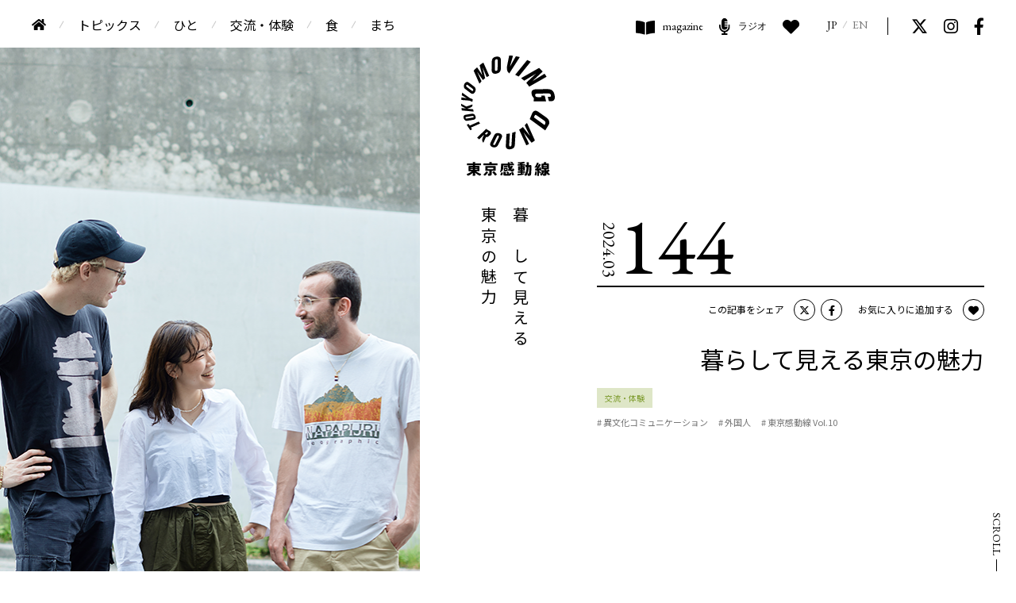

--- FILE ---
content_type: text/html;charset=UTF-8
request_url: https://www.jreast.co.jp/tokyomovinground/contents/interaction/144.html
body_size: 11358
content:
<!doctype html>
<html lang="ja">
<head>
<meta charset="UTF-8">
<title>暮らして見える東京の魅力｜東京感動線</title>
<meta name="description" content="「東京感動線」のオフィシャルサイト。「暮らして見える東京の魅力」を紹介します。">
<meta name="keywords" content="東京感動線,tokyo moving round,JR東日本,山手線,東京,未来,景色,人,ヒト,コト,モノ,東京の魅力,暮らし">
<meta name="viewport" content="width=device-width, initial-scale=1.0, minimum-scale=1.0">
<meta http-equiv="X-UA-Compatible" content="IE=edge">
<meta name="robots" content="index,follow">
<meta name="format-detection" content="telephone=no">
<link rel="canonical" href="https://www.jreast.co.jp/tokyomovinground/contents/interaction/144.html">
<!-- Open Graph Protocol -->
<meta property="og:title" content="暮らして見える東京の魅力｜東京感動線">
<meta property="og:description" content="「東京感動線」のオフィシャルサイト。「暮らして見える東京の魅力」を紹介します。">
<meta property="og:type" content="article">
<meta property="og:url" content="https://www.jreast.co.jp/tokyomovinground/contents/interaction/144.html">
<meta property="og:image" content="https://www.jreast.co.jp/tokyomovinground/images/144kv.png">
<meta property="og:site_name" content="東京感動線">
<!-- favicon -->
<link rel="icon" href="/tokyomovinground/favicon.ico">
<link rel="apple-touch-icon" sizes="180x180" href="/tokyomovinground/common/apple-touch-icon-180x180.png">
<!-- CSS -->
<link rel="stylesheet" href="https://use.fontawesome.com/releases/v5.5.0/css/all.css" integrity="sha384-B4dIYHKNBt8Bc12p+WXckhzcICo0wtJAoU8YZTY5qE0Id1GSseTk6S+L3BlXeVIU" crossorigin="anonymous">
<link rel="stylesheet" href="/tokyomovinground/common/css/style.css">
<!--2023/9/27追加-->
<link href="/tokyomovinground/common/fa/css/fontawesome.css" rel="stylesheet">
<link href="/tokyomovinground/common/fa/css/brands.css" rel="stylesheet">
<link href="/tokyomovinground/common/fa/css/solid.css" rel="stylesheet">
<style>
  .p-entry-loading__logo.is-start path {
    fill: #d36857;
  }
  .p-entry__visual + .p-entry__section .p-entry__visualItem + *{
    margin: 40px 0 70px;
  }
</style>
<!-- Facebook Pixel Code -->
<script>
  !function(f,b,e,v,n,t,s)
  {if(f.fbq)return;n=f.fbq=function(){n.callMethod?
  n.callMethod.apply(n,arguments):n.queue.push(arguments)};
  if(!f._fbq)f._fbq=n;n.push=n;n.loaded=!0;n.version='2.0';
  n.queue=[];t=b.createElement(e);t.async=!0;
  t.src=v;s=b.getElementsByTagName(e)[0];
  s.parentNode.insertBefore(t,s)}(window, document,'script',
  'https://connect.facebook.net/en_US/fbevents.js');
  fbq('init', '369874047703891');
  fbq('track', 'PageView');
</script>
<noscript>&lt;img  height="1" width="1" style="display:none" src="https://www.facebook.com/tr?id=369874047703891&amp;amp;ev=PageView&amp;amp;noscript=1"&gt;</noscript>
<!-- End Facebook Pixel Code -->
<script src="https://j.wovn.io/1" data-wovnio="key=kMHvlF&amp;backend=true&amp;currentLang=ja&amp;defaultLang=ja&amp;urlPattern=path&amp;version=1.16.0" data-wovnio-type="fallback" async></script><link rel="alternate" hreflang="ja" href="https://www.jreast.co.jp/tokyomovinground/contents/interaction/144.html"><link rel="alternate" hreflang="en" href="https://www.jreast.co.jp/en/tokyomovinground/contents/interaction/144.html"><link rel="alternate" hreflang="zh-Hant" href="https://www.jreast.co.jp/zh-CHT/tokyomovinground/contents/interaction/144.html"><link rel="alternate" hreflang="zh-Hans" href="https://www.jreast.co.jp/zh-CHS/tokyomovinground/contents/interaction/144.html"><link rel="alternate" hreflang="ko" href="https://www.jreast.co.jp/ko/tokyomovinground/contents/interaction/144.html"><link rel="alternate" hreflang="fr" href="https://www.jreast.co.jp/fr/tokyomovinground/contents/interaction/144.html"><link rel="alternate" hreflang="de" href="https://www.jreast.co.jp/de/tokyomovinground/contents/interaction/144.html"><link rel="alternate" hreflang="es" href="https://www.jreast.co.jp/es/tokyomovinground/contents/interaction/144.html"><link rel="alternate" hreflang="id" href="https://www.jreast.co.jp/id/tokyomovinground/contents/interaction/144.html"><link rel="alternate" hreflang="th" href="https://www.jreast.co.jp/th/tokyomovinground/contents/interaction/144.html"><meta http-equiv="Content-Type" content="text/html; charset=UTF-8"></head>
<body class="article">
<noscript>
当ページでは、JavaScriptを使用しております。ご使用のブラウザのJavaScript機能を有効にして、ページを再読込してください。
</noscript>
<div class="l-wrapper">
<header class="p-header-block">
  <div class="p-header-block__inner">
    <h1 class="p-header-block__logo"><a href="/tokyomovinground/"><img src="/tokyomovinground/common/img/logo.svg" alt="東京感動線"></a></h1>
    <div class="p-header-block__main">
      <div class="p-header-block__nav">
        <nav class="p-global-nav">
          <ul class="p-global-nav__list">
            <li class="p-global-nav__item type-home"><a href="/tokyomovinground/"><span>HOME</span></a></li>
            <li class="p-global-nav__item"><a href="/tokyomovinground/topics/">トピックス</a></li>
            <li class="p-global-nav__item"><a href="/tokyomovinground/contents/people/">ひと</a></li>
            <li class="p-global-nav__item"><a href="/tokyomovinground/contents/interaction/">交流・体験</a></li>
            <li class="p-global-nav__item"><a href="/tokyomovinground/contents/food/">食</a></li>
            <li class="p-global-nav__item"><a href="/tokyomovinground/contents/town/">まち</a></li>
          </ul>
        </nav>
      </div><!-- /.p-header-block__nav -->
      <div class="p-header-block__utility">
        <div class="p-header-block__icons">
          <div class="p-header-icons">
            <ul class="p-header-icons__list">
              <li class="p-header-icons__item type-english"><a href="/tokyomovinground/list/"><i><img src="/tokyomovinground/common/img/icon_magazine.svg"></i><span>magazine</span></a></li>
              <li class="p-header-icons__item"><a href="/tokyomovinground/radio/"><i><img src="/tokyomovinground/common/img/icon_radio.svg"></i><span>ラジオ</span></a></li>
              <li class="p-header-icons__item"><a href="/tokyomovinground/favorite/"><i><img src="/tokyomovinground/common/img/icon_bookmark.svg" alt="お気に入り" title="お気に入り"></i></a></li>
            </ul>
          </div><!-- /.p-header-icons -->
        </div><!-- /.p-header-block__icons -->
        <div class="p-header-block__lang">
          <div class="p-header-lang">
            <ul class="p-header-lang__list">
              <li class="p-header-lang__item is-active"><a href="/tokyomovinground/">JP</a></li>
              <li class="p-header-lang__item"><a href="/tokyomovinground/english/">EN</a></li>
            </ul>
          </div><!-- /.p-header-lang -->
        </div><!-- /.p-header-block__lang -->
        <div class="p-header-block__sns">
          <div class="p-header-sns">
            <ul class="p-header-sns__list">
              <li class="p-header-sns__item"><a href="https://twitter.com/tokyo_moving_o" target="_blank"><i class="fa-brands fa-x-twitter"></i></a></li>
              <li class="p-header-sns__item"><a href="https://www.instagram.com/tokyomovinground/" target="_blank"><i class="fab fa-instagram"></i></a></li>
              <li class="p-header-sns__item"><a href="https://www.facebook.com/tokyo.moving.round.jp" target="_blank"><i class="fab fa-facebook-f"></i></a></li>
           </ul>
          </div><!-- /.p-header-sns -->
        </div><!-- /.p-header-block__sns -->
      </div><!-- /.p-header-block__utility -->
      <div class="sp-menu">
        <a href="#" class="sp-menu__link js-menu">
          <span class="sp-menu__button">
            <span class="sp-menu__icon"></span>
          </span>
        </a>
      </div><!-- /.sp-menu -->
    </div><!-- /.p-header-block__main -->
  </div><!-- /.p-header-block__inner -->
</header><!-- /.p-header-block -->
<div class="p-global-nav-sp">
  <div class="p-global-nav-sp__inner">
    <div class="p-global-nav-sp__lang">
      <div class="p-header-lang">
        <ul class="p-header-lang__list">
          <li class="p-header-lang__item"><a href="/tokyomovinground/">JP</a></li>
          <li class="p-header-lang__item"><a href="/tokyomovinground/english/">EN</a></li>
        </ul>
      </div><!-- /.p-header-lang -->
    </div><!-- /.p-global-nav-sp__lang -->
    <div class="p-global-nav-sp__close"><a href="#" class="js-menu-close"><span>CLOSE</span></a></div>
    <ul class="p-global-nav-sp__list">
      <li class="p-global-nav-sp__item"><a href="/tokyomovinground/">HOME</a></li>
      <li class="p-global-nav-sp__item"><a href="/tokyomovinground/topics/">トピックス</a></li>
      <li class="p-global-nav-sp__item"><a href="/tokyomovinground/contents/people/">ひと</a></li>
      <li class="p-global-nav-sp__item"><a href="/tokyomovinground/contents/interaction/">交流・体験</a></li>
      <li class="p-global-nav-sp__item"><a href="/tokyomovinground/contents/food/">食</a></li>
      <li class="p-global-nav-sp__item"><a href="/tokyomovinground/contents/town/">まち</a></li>
      <li class="p-global-nav-sp__item"><a href="/tokyomovinground/favorite/">お気に入り</a></li>
      <li class="p-global-nav-sp__item"><a href="/tokyomovinground/list/">東京感動線マガジン</a></li>
      <li class="p-global-nav-sp__item"><a href="/tokyomovinground/radio/">東京感動線ラジオ</a></li>
      <li class="p-global-nav-sp__item"><a href="/tokyomovinground/favorite/">お気に入り</a></li>
      <li class="p-global-nav-sp__item"><a href="/tokyomovinground/topics/index.html#リリース">リリース</a></li>
    </ul>
    <div class="p-global-nav-sp__sns">
      <div class="p-global-nav-sp-sns">
        <p class="p-global-nav-sp-sns__title">SNS ACCOUNT</p>
        <ul class="p-global-nav-sp-sns__list">
          <li class="p-global-nav-sp-sns__item"><a href="https://twitter.com/tokyo_moving_o" target="_blank"><i class="fa-brands fa-x-twitter"></i></a></li>
          <li class="p-global-nav-sp-sns__item"><a href="https://www.instagram.com/tokyomovinground/" target="_blank"><i class="fab fa-instagram"></i></a></li>
         <li class="p-global-nav-sp-sns__item"><a href="https://www.facebook.com/tokyo.moving.round.jp" target="_blank"><i class="fab fa-facebook-f"></i></a></li>
         </ul>
      </div><!-- /.p-global-nav-sp-sns -->
    </div><!-- /.p-global-nav-sp__sns -->
  </div><!-- /.p-global-nav-sp__inner -->
</div><!-- /.p-global-nav-sp -->
<div class="p-entry-loading">
  <div class="p-entry-loading__inner">
    <div class="p-entry-loading__logo"><svg xmlns="http://www.w3.org/2000/svg" viewbox="0 0 148.7 149.5"><path d="M14.4,118.8c-2.7-3.8-4.9-7.5-5.4-8.3c-0.1-0.1,0-0.2,0.1-0.3l2.5-1.1c0.1-0.1,0.3-0.1,0.3,0l1.7,2.6l13.8-6.2 c0.2-0.1,0.5-0.2,0.6,0l1.8,2.5c0.1,0.1,0.1,0.4-0.1,0.5l-14.3,6.4l1.8,2.5c0.1,0.1,0.1,0.3,0,0.3l0,0l-2.4,1.1h-0.1 C14.5,118.9,14.4,118.8,14.4,118.8z" /><path d="M6.6,103.5c-1.1-0.7-2-1.7-2.4-3c-0.5-1.1-0.7-2.4-0.4-3.6c0.3-1,1-1.8,2-2.2c0.5-0.2,1.1-0.3,1.7-0.4l8-1.3 c1-0.2,2.1-0.3,3.1-0.2c1.7,0.2,3.1,1.4,3.9,3.4c0.5,1.1,0.7,2.4,0.5,3.6c-0.3,1-1.1,1.8-2.1,2.2c-0.7,0.3-1.4,0.4-2.1,0.5l-8,1.3 c-0.7,0.1-1.4,0.2-2.1,0.2C8,104,7.3,103.8,6.6,103.5z M17.1,96.4l-8.5,1.4c-0.4,0-0.8,0.1-1.1,0.3C6.8,98.4,6.8,99,7,99.5 c0.1,0.4,0.5,0.8,0.9,0.9c0.6,0.1,1.1,0,1.7-0.1l8.4-1.4c0.4-0.1,0.9-0.1,1.3-0.3c0.3-0.1,0.5-0.3,0.5-0.5c0.1-0.3,0-0.7-0.1-0.9 c-0.2-0.5-0.7-0.9-1.2-0.9C18,96.2,17.5,96.3,17.1,96.4L17.1,96.4z" /><path d="M19.4,89.3L1.3,87.5c-0.1,0-0.3-0.1-0.3-0.3l-0.5-3.3c0-0.2,0.2-0.2,0.2-0.2l6.9,0.7l-7.3-3.9c-0.1-0.1-0.1-0.4-0.1-0.4 l-0.2-3c0,0-0.1-0.3,0.3-0.1l7.9,4.3l9.6-3.3c0.1,0,0.3-0.1,0.3,0.2c0,0,0.6,3.6-4.2,5l-4.4,1.5l9.3,0.9c0.2,0,0.2,0.1,0.3,0.3 l0.7,3.1C19.8,89.1,19.7,89.3,19.4,89.3C19.5,89.3,19.5,89.3,19.4,89.3L19.4,89.3z" /><path d="M17.9,73.8l-4.9-2l-12.6-1c-0.1,0-0.2-0.1-0.2-0.2c0,0,0,0,0-0.1l0.3-3.6c0-0.2,0.2-0.2,0.3-0.2L9,68.1l-7.9-4.7 C0.9,63.3,1,63.1,1,62.9l0.6-3.5c0.1-0.2,0.1-0.3,0.3-0.1l11.9,8.5l4.4,1.8c0.1,0.1,0.2,0.1,0.1,0.3c-0.1,1.2-0.2,2.4-0.3,3.6 C18.1,73.7,18.1,73.8,17.9,73.8C18,73.8,18,73.8,17.9,73.8L17.9,73.8z" /><path d="M15.2,60l-7.7-5.9c-2-1.5-2.4-1.8-2.9-3.2c-0.5-1.7-0.4-3.5,0.3-5.1c0.9-2.2,3.4-4.7,6.1-3.4c0.6,0.3,1.2,0.7,1.8,1.1 l7.7,5.9c1.6,1.1,2.5,2.9,2.5,4.8c0,2.5-1.1,4.8-3.1,6.3c-0.6,0.3-1.2,0.4-1.8,0.4C17.1,61,16.1,60.7,15.2,60z M8.1,47.5 c-0.3,0.5-0.3,1.1,0,1.6c0.4,0.6,0.9,1,1.5,1.4l6.2,4.8c0.4,0.3,0.9,0.7,1.3,0.9c0.5,0.4,1.2,0.4,1.6-0.1c0.1-0.1,0.2-0.3,0.3-0.5 c0.3-0.6,0.3-1.3-0.1-1.8c-0.4-0.6-0.9-1.1-1.5-1.5L11,47.4c-0.4-0.3-0.8-0.6-1.2-0.8c-0.2-0.1-0.4-0.1-0.6-0.1 C8.7,46.6,8.2,46.9,8.1,47.5z" /><path d="M28.9,44.6L20,24.5c-0.1-0.2-0.1-0.4,0-0.6c2.3-2.4,4.2-4.2,5-4.9c0.1-0.1,0.3-0.2,0.4-0.1l0.1,0.1l8,12.2l-4.1-15.3 c-0.1-0.2-0.1-0.5,0.2-0.7c2-1.6,4.5-3.2,5.3-3.7c0,0,0.4-0.2,0.5,0l9,20.4c0,0,0.1,0.2,0,0.3c-1.2,0.6-2.4,1.3-3.6,2.1 c-0.2,0.2-0.3-0.1-0.3-0.1L34,18.9l4,16.9c0,0,0.1,0.4-0.1,0.5c-1,0.8-2.1,1.6-3,2.4c-0.4,0.3-0.6,0-0.7-0.1l-9.1-13.2l7.1,15.3 c0.1,0.2,0.1,0.5-0.1,0.7c-0.9,1-1.9,2-2.7,3c0,0-0.1,0.1-0.2,0.1C29,44.8,29,44.8,28.9,44.6L28.9,44.6z" /><path d="M48.6,25c-0.2-1.1-0.3-2.1-0.2-3.2l0.2-11c0-3.1,0.5-4.8,1.5-6.2c1.3-1.4,3-2.4,4.9-2.7c4.3-0.9,7.2,0.4,7.9,3.7 c0.2,0.9,0.2,1.8,0.2,2.6l-0.1,11c0.1,1.6-0.1,3.2-0.5,4.7c-0.8,2.5-2.8,4.1-6,4.8c-0.9,0.2-1.7,0.3-2.6,0.3 C51,29.1,49.2,27.7,48.6,25L48.6,25z M55.6,5.9C54.9,6,54.3,6.5,54,7.1c-0.3,0.8-0.4,1.7-0.3,2.6l-0.1,11.6c0,0.7,0,1.4,0.1,2 c0.2,1,1,1.4,2.3,1.1c0.7-0.1,1.2-0.5,1.5-1.1c0.3-0.9,0.4-1.8,0.3-2.7L58,8.8c0.1-0.6,0-1.2-0.1-1.8c-0.1-0.8-0.8-1.3-1.5-1.3 C56,5.9,55.8,5.9,55.6,5.9z" /><path d="M76.2,28.2C71,24.8,73,16.3,73,16.3l3.2-16C76.3-0.1,76.6,0,76.6,0c1.8,0,3.7,0.1,5.5,0.3c0,0,0.3,0,0.1,0.4l-4.8,17.1 l9.1-16c0.2-0.4,0.7-0.6,1.1-0.5c1.7,0.2,3.5,0.6,5.2,1.1c0.1,0,0.2,0.3,0.1,0.4L76.8,27.9c0,0-0.2,0.4-0.4,0.4 C76.3,28.3,76.3,28.3,76.2,28.2z" /><path d="M91,33.3c-1.6-0.9-3.2-1.7-4.9-2.4c-0.2-0.1-0.2-0.3-0.1-0.4c0,0,0,0,0-0.1l18.7-23.1c0.1-0.1,0.3-0.2,0.5-0.1 c1.7,0.8,3.3,1.6,4.9,2.5c0.2,0.1,0.2,0.3,0.1,0.5l0,0L91.5,33.3c-0.1,0.1-0.2,0.2-0.4,0.2C91.1,33.4,91,33.3,91,33.3L91,33.3z" /><path d="M107.8,49.3c-1.3-2-3.2-4.4-4.1-5.4c-0.2-0.3-0.2-0.7,0-0.9l6.2-5.8l8.8-8.2l-18.5,11c-0.1,0.1-0.3,0.1-0.4-0.1 c-1.3-1.3-2.7-2.4-4.2-3.5c-0.2-0.1-0.3-0.4-0.1-0.6L123.2,20c0,0,0.5-0.4,0.8-0.1c0.8,0.8,3.5,3.4,5.2,5.3c0,0,0.3,0.3-0.1,0.7 L112.9,41L132,29.2c0,0,0.3-0.3,0.5,0c0.5,0.6,1.9,2.6,2.9,4.1c0.2,0.2,0.1,0.5-0.1,0.7l0,0l-27,15.4c-0.1,0.1-0.2,0.1-0.3,0.1 C108,49.5,107.9,49.5,107.8,49.3z" /><path d="M115,72.5c0.1-0.6,0.3-1.7,0.5-2.9c0.2-1.1-0.2-2.2-1.1-3c-1.4-1.5-2.3-3.3-2.5-5.3c-0.8-4.1,0.5-6.3,4.1-7.2 c1.3-0.3,2.6-0.4,3.9-0.4l16.4-0.2c7.1-0.1,10.4,2.3,11.9,8.9c1.7,7.2-0.9,9.5-3.4,10.1c-0.9,0.2-1.9,0.3-2.8,0.2h-2.4 c-0.3,0-0.4-0.4-0.4-0.4l-1.5-6.1c-0.1-0.4,0.2-0.3,0.2-0.3h2.1c0.4,0,0.7,0,1.1-0.1c1.3-0.3,1.7-1.3,1.3-2.9c-0.5-2-1.6-2.5-5-2.5 l-16.3,0.3c-0.7,0-1.4,0-2.1,0.2c-1.2,0.3-1.7,1.3-1.4,2.8c0.5,1.9,1.7,2.6,4.5,2.6l5.6-0.1l-0.4-1.8c-0.1-0.4,0.2-0.4,0.2-0.4 l4.9-0.1c0.2,0,0.3,0.1,0.3,0.3l0.5,1.9l0.2,0.8l1.4,5.9c0,0.1,0,0.2-0.1,0.3h-0.1l-19.3-0.2C115,72.9,114.9,72.7,115,72.5L115,72.5 z" /><path d="M133.3,119.2l-24.1-17.7c-0.2-0.1-0.2-0.4-0.1-0.7l3.3-7.9c1.4-3.3,3.1-4.9,5.3-5c1,0,1.9,0.2,2.8,0.6 c1.3,0.6,2.5,1.4,3.6,2.3l10.3,7.3c0.2,0.2,0.4,0.4,0.7,0.5l0,0c0.2,0.2,0.5,0.4,0.7,0.5c1.3,1,2.4,2.2,3.2,3.7c0.5,1,0.8,2,0.9,3.1 c0.2,1.7,0,3.3-2.1,6.4l-4.2,6.8c-0.1,0.1-0.1,0.1-0.2,0.1C133.4,119.3,133.4,119.3,133.3,119.2L133.3,119.2z M118.2,94.6 c-0.7,0-1.3,0.7-2,2.3l-0.7,1.7l16.9,12.1l1-1.8c0.4-0.8,0.5-1.7,0.3-2.6c-0.1-1-0.7-1.8-2.3-2.9l-10.9-7.6c-0.5-0.4-1-0.7-1.5-0.9 C118.8,94.7,118.5,94.6,118.2,94.6L118.2,94.6z" /><path d="M103.4,143l-11.2-24.5c-0.1-0.1-0.1-0.3,0.1-0.4l0,0c1.7-1.1,4.7-3.4,5.5-4c0.1-0.1,0.3,0,0.4,0.1l10.9,13.8l-8-16.4 c-0.1-0.2-0.1-0.4,0-0.6c1.1-1.1,2.2-2.3,3.2-3.5c0.1-0.2,0.3,0,0.3,0.1l12.3,27.3c0.2,0.3,0,0.5-0.2,0.7c-1.5,1.2-3.1,2.4-4.8,3.3 c-0.1,0-0.2,0-0.2,0l0,0L99,122.4l8.7,18.1c0.1,0.1,0,0.3-0.1,0.4c-1.3,0.9-2.7,1.6-4.2,2.2h-0.1C103.5,143.1,103.4,143.1,103.4,143 L103.4,143z" /><path d="M71,145.4c-0.1-1-0.1-2.1,0-3.2l0.9-16.9c0-0.3,0.2-0.3,0.2-0.3c1.7-0.2,3.3-0.5,5-0.8c0,0,0.2-0.1,0.2,0.2l-1,17.4 c-0.1,0.6-0.1,1.2,0,1.9c0.2,0.9,0.8,1.3,1.9,1.1c1.1-0.2,1.7-0.8,1.8-3.3l1-18c0-0.2,0.1-0.3,0.1-0.3c1.7-0.5,3.5-1.2,5.1-1.9 c0,0,0.3-0.2,0.2,0.2l0,0l-1.1,20.1c-0.3,4.8-2.2,6.9-6.9,7.7c-0.6,0.1-1.1,0.1-1.7,0.2c-0.2,0-0.4,0-0.5,0 C73.4,149.4,71.4,148.2,71,145.4z" /><path d="M50.9,146.2c-1.5-0.3-3-1-4-2.2c-0.8-1.1-1.1-2.5-0.7-3.8c0.2-0.9,0.6-1.7,1-2.6l4.6-9.3c1.2-2.4,2.1-3.6,3.5-4.2 c1.5-0.6,3.2-0.7,4.8-0.3c3.7,0.9,5.4,3.1,4.7,5.9c-0.2,0.7-0.5,1.4-0.8,2.1l-4.6,9.3c-0.5,1.2-1.2,2.4-2.1,3.4 c-1,1.1-2.5,1.7-4,1.8c-0.1,0-0.2,0-0.3,0C52.3,146.4,51.6,146.3,50.9,146.2L50.9,146.2z M58.4,127.5c-0.3,0-0.7,0.1-0.9,0.4 c-0.5,0.5-0.9,1.1-1.1,1.8l-4.8,9.8c-0.3,0.5-0.5,1-0.7,1.6c-0.1,0.3,0,0.7,0.1,0.9c0.3,0.3,0.6,0.5,1,0.6c0.5,0.2,1,0.1,1.4-0.2 c0.5-0.5,0.9-1.2,1.2-1.9l4.9-9.9c0.2-0.4,0.4-0.9,0.5-1.4c0.2-1-0.5-1.4-1.1-1.5C58.9,127.5,58.7,127.5,58.4,127.5L58.4,127.5z" /><path d="M35,138.6c-3-2.8-0.9-7.4-0.9-7.4l2.4-5.3l-1.5,1.5l-6.1,6c-0.1,0.1-0.3,0.2-0.4,0.1c-0.9-0.7-2.3-1.9-2.9-2.4 c-0.2-0.2,0.1-0.5,0.1-0.5l13.7-13.5c0.1-0.1,0.3-0.2,0.4-0.1c1.4,1,2.8,1.9,4.3,2.7c0.6,0.3,1.1,0.6,1.6,1c0.7,0.5,1.3,1.2,1.5,2 c0.2,0.9,0.1,1.9-0.5,2.7c-0.2,0.4-0.5,0.7-0.8,1l-2,2c-0.7,0.9-1.8,1.4-2.9,1.6c-0.6,0-1.1-0.1-1.6-0.3l-3.9,8.7 c0,0-0.1,0.2-0.3,0.2C35.1,138.7,35.1,138.6,35,138.6L35,138.6z M37.6,124.8l0.8,0.5c0.4,0.3,0.9,0.5,1.4,0.6h0.1 c0.1,0,0.3-0.1,0.4-0.2l0,0c0.4-0.2,0.7-0.5,1-0.9l0.9-0.9l0.1-0.1c0.1-0.1,0.1-0.1,0.2-0.2c0.1-0.1,0.2-0.3,0.1-0.5 c-0.2-0.3-0.4-0.6-0.8-0.7l-1.1-0.7L37.6,124.8z" /></svg></div>
  </div>
</div>
<div class="p-header"><div class="p-header__inner">
  <h1 class="p-header__logo"><a href="/tokyomovinground/"><img src="/tokyomovinground/common/img/logo.svg" alt="東京感動線"></a></h1>
<!-- /.p-header --></div></div>
  <main class="l-main">
    <div class="p-keyvisual">
      <div class="p-keyvisual__lead">暮らして見える<br>東京の魅力</div>
      <div class="p-keyvisual__image" style="background-image: url('/tokyomovinground/images/144kv.png');"></div>
      <div class="p-keyvisual__main"><div class="p-keyvisual__mainInner">
        <div class="p-keyvisual__head">
          <div class="p-keyvisual__data">
            <time class="p-keyvisual__date" data-date="2024.03.01">2024.03</time>
            <span class="p-keyvisual__number">144</span>
          </div>
          <div class="p-social2">
            <div class="p-social2__box">
              <p class="p-social2__title">この記事をシェア</p>
              <ul class="p-social2__list">
                <li class="p-social2__item"><a href="https://twitter.com/share?text=暮らして見える東京の魅力｜東京感動線&amp;url=https://www.jreast.co.jp/tokyomovinground/contents/interaction/144.html" target="_blank"><i class="fa-brands fa-x-twitter"></i></a></li>
                <li class="p-social2__item sp-only"><a href="https://social-plugins.line.me/lineit/share?url=https://www.jreast.co.jp/tokyomovinground/contents/interaction/144.html" target="_blank"><i><img src="/tokyomovinground/common/img/icon_line01.svg" alt=""></i></a></li>
                <li class="p-social2__item"><a href="https://www.facebook.com/sharer/sharer.php?u=https://www.jreast.co.jp/tokyomovinground/contents/interaction/144.html" target="_blank"><i class="fab fa-facebook-f"></i></a></li>
              </ul>
            </div>
            <div class="p-social2__box">
              <p class="p-social2__title">お気に入りに追加する</p>
              <ul class="p-social2__list">
                <li class="p-social2__item"><a href="#" class="js-scrap-btn" id="favorite_575"><i class="fas fa-heart"></i></a></li>
              </ul>
            </div>
          <!-- /.p-social2 --></div>
          <h3 class="p-keyvisual__title"><span class="ja">暮らして見える東京の魅力</span></h3>
          <span class="p-keyvisual__category2 type-interaction">交流・体験</span>
          <ul class="p-keyvisual__tags">
            <li><a href="/tokyomovinground/contents/i-communication/"># 異文化コミュニケーション</a></li>
            <li><a href="/tokyomovinground/contents/foreigner/"># 外国人</a></li>
            <li><a href="/tokyomovinground/contents/vol10/"># 東京感動線 Vol.10</a></li>
          </ul>
        </div>
      </div></div>
      <a href="#entry" class="p-scroll">Scroll</a>
    <!-- /.p-keyvisual --></div>
    <div class="p-entry" id="entry">
      <div class="p-entry__frame">
        <div class="p-entry__main">
          <div class="p-entry__visual">
            <div class="p-entry__visualItem" style="background-image: url('/tokyomovinground/images/144kv.png');"></div>
          </div>
          <div class="p-entry__section js-entry-animation">
            <div class="p-entry__visualItem" style="background-image: url('/tokyomovinground/images/144img01.png');"></div>
            <p>東京の大学で学ぶ留学生に、暮らして感じるこの街の魅力を聞いてみた。<br>
東京の好きなところ、印象的なエリア、故郷との違い……。<br>
大学で知り合った友人も交えて語る、外から見ているだけではわからない東京の魅力とは。</p>
<h2>谷根千のように静かだったり、<br>渋谷のように活気にあふれていたり。<br>表情の異なるエリアが混在する多面性は、<br>東京の大きな魅力</h2>
<p></p>
<p>上智大学に通う３人が出会ったきっかけは、同じ授業を取っていること。週末などに集まって、ごはんを食べに行ったり、散策に出かけたりと楽しい時間を過ごしているそう。</p>
<p><b>中尾さん（以下、中）：</b>「二人とも日本が好きで留学してきただけあって、いろいろなことに好奇心旺盛。先日は、谷根千（谷中・根津・千駄木）エリアを一緒に散歩しました」</p>
<p><b>トマソさん（以下、ト）：</b>「谷根千は歴史を感じる街並みが好きですね。落ち着いた雰囲気があって、どこか故郷（イタリア・ミラノ郊外の小さな町）を思わせます。写真を撮るのが好きなんですが、谷根千は暮らす人たちの息づかいが感じられて、被写体としても魅力的な町です」</p>
<p><b>アンドレアスさん（以下、ア）：</b>「そういう静かなエリアがある一方で、渋谷のように人が多くて活気にあふれるエリアもある。この多面性は、東京の大きな魅力じゃないかな。その日の気分でまったく雰囲気が違う場所へ行けるのは楽しいですね」</p>
<p><b>ト：</b>「実は公園があちこちにあるのも東京のいいところ。自然が好きなので、お台場の海辺に行ったときはホッとしました。風が気持ちよくて」　　</p>
<p><b>ア：</b>「上野公園も見どころがたくさんある場所。博物館や美術館など文化的な施設が集まっているだけでなく、不忍池のあたりは散歩にぴったり。動物園はまだ行ったことがないけれど、近いうちに行ってみたいなあ」</p>
<p>東京で暮らし、東京で得た友人と過ごすことで見えてきた、普段着の東京の魅力。家族や地元の友人が旅行に来たら、観光地だけではない東京を案内したいと２人は声を揃える。</p>
<p><b>ア：</b>「初めての東京なら定番的な観光もはずせないけれど、地元の人が行く場所ならではのよさもあります」</p>
<p><b>ト：</b>「単なる大都会だけではない東京の表情を、味わってほしいですね」<br>
 <br>
 <br>
 </p>
          </div>
          <div class="p-entry__section js-entry-animation js-entry-animation-last">
            <div class="p-entry__visualItem" style="background-image: url('/tokyomovinground/images/144img02.png');"></div>
            <h2>驚きの鉄道事情に、<br>コンビニや街なかで出会った温かい心。<br>知れば知るほど、東京はもっと面白くなる</h2>
            <p>東京で暮らし始めて驚いたことのひとつは鉄道事情、と２人。</p>
<p><b>ト：</b>「とにかくひんぱんに走っているうえ、時間も正確。１本乗り逃してもすぐに次の電車が来るなんて、故郷では考えられないこと」</p>
<p><b>中：</b>「私たちには当たり前のことが、そんなに驚かれるなんて（笑）」</p>
<p><b>ト：</b>「小さなエリアに駅がたくさんあったり、山手線は円を描いて走るのも面白い。電車が次々に行き交って、止まるたびに大勢の人が乗り降りして、すごく躍動的」</p>
<p><b>ア：</b>「山手線の駅の中でとりわけ気に入っているのが新大久保。山手線を境に内側には有名なコリアンタウンが広がり、外側には他のアジア諸国の飲食店が並んでいる。面白い街だなあ、と足を運ぶたびに思います」</p>
<p><b>中：</b>「私たちには当たり前といえば、コンビニにも感激していたよね」</p>
<p><b>ア：</b>「品揃えやサービスがとにかく素晴らしくて！　でも、さらに感激したのは人が親切なこと。ある時、店内でイヤホンを落としたら、店員さんが30分も一緒に探してくれました」</p>
<p><b>ト：</b>「人の温かい気持ちに触れると、本当に嬉しい。日本に来たばかりの頃、千駄木を歩いていたら近くのバーの店主に声をかけられて。話が弾んで、時々行くようになりました」</p>
<p><b>ア：</b>「お店の人と話してみると、世界が広がることがある。なじみの場所や人ができることで、東京をもっと身近に感じられるようになるよね」<br>
　<br>
　<br>
　<br>
　<br>
<strong>▍アンドレアス・オステルガードさん（画像１：右）</strong><br>
デンマーク出身。交換留学生として2023年３月に来日、現在は上智大学で言語学を学ぶ。かつて祖父母の家が日本人留学生を受け入れていた影響などもあり、日本に興味を抱く。19年に旅行で、20年に語学学校へ通学するために来日経験あり。</p>
<p><strong>▍トマソ・ローロさん（画像１：左）</strong><br>
イタリア出身。交換留学生として2023年３月に来日、現在は上智大学で経営学を学ぶ。10代の頃に触れた本や日本製アニメなどの影響で日本好きに。これまでに旅行で多くの国を訪ねたが、日本は長期滞在をしてみたかった。今回が初めての来日。</p>
<p><strong>▍中尾愛美さん（画像１：中）</strong><br>
上智大学3年生。小学校時代を海外で過ごし英語が堪能なため、3人での会話は英語がメイン、時々日本語。<br>
「2人とは友人を介して知り合いました。私もフランスに留学する予定なので、今度はヨーロッパで再会するのが楽しみです」</p>
          </div>
        </div>
      </div>
    <!-- /.p-entry --></div>
    <div class="l-contents"><div class="l-contents__inner">
      <article class="p-items">
        <div class="p-taglist2">
          <dl class="p-taglist2__list">
            <dt class="p-taglist2__title">関連タグ</dt>
            <dd class="p-taglist2__tag">
              <ul class="p-taglist">
                <li><a href="/tokyomovinground/contents/i-communication/"># 異文化コミュニケーション</a></li>
                <li><a href="/tokyomovinground/contents/foreigner/"># 外国人</a></li>
                <li><a href="/tokyomovinground/contents/vol10/"># 東京感動線 Vol.10</a></li>
              </ul>
            </dd>
          </dl>
          <dl class="p-taglist2__list">
            <dt class="p-taglist2__title">カテゴリ</dt>
            <dd class="p-taglist2__category"><a href="/tokyomovinground/contents/interaction/" class="type-interaction">交流・体験</a></dd>
          </dl>
        </div><!-- /.p-taglist2 -->
        <div class="p-social2">
            <div class="p-social2__box">
              <p class="p-social2__title">この記事をシェア</p>
              <ul class="p-social2__list">
                <li class="p-social2__item"><a href="https://twitter.com/share?text=暮らして見える東京の魅力｜東京感動線&amp;url=https://www.jreast.co.jp/tokyomovinground/contents/interaction/144.html" target="_blank"><i class="fa-brands fa-x-twitter"></i></a></li>
                <li class="p-social2__item sp-only"><a href="https://social-plugins.line.me/lineit/share?url=https://www.jreast.co.jp/tokyomovinground/contents/interaction/144.html" target="_blank"><i><img src="/tokyomovinground/common/img/icon_line01.svg" alt=""></i></a></li>
                <li class="p-social2__item"><a href="https://www.facebook.com/sharer/sharer.php?u=https://www.jreast.co.jp/tokyomovinground/contents/interaction/144.html" target="_blank"><i class="fab fa-facebook-f"></i></a></li>
              </ul>
            </div>
            <div class="p-social2__box">
              <p class="p-social2__title">お気に入りに追加する</p>
              <ul class="p-social2__list">
                <li class="p-social2__item"><a href="#" class="js-scrap-btn" id="favorite_575"><i class="fas fa-heart"></i></a></li>
              </ul>
            </div>
        <!-- /.p-social2 --></div>
      <!-- /.p-items --></article>
      <div class="p-archives">
        <h2 class="p-items2__heading">関連記事</h2>
        <ul class="p-archives__list column4">
              <li class="p-archives__item"><a href="/tokyomovinground/contents/food/143.html">
                <figure class="p-archives__thumbnail js-pub_date" data-date="2024.01.30"><img src="/tokyomovinground/images/143imgindex.png" alt="みそ汁を通して日本の発酵文化の素晴らしさを多くの人に伝えたい"></figure>
                <div class="p-archives__data">
                  <time class="p-archives__date">2024.01</time>
                  <span class="p-archives__number">143</span>
                  <span class="p-archives__notes">
                    <span class="p-archives__category">EAST</span>
                  </span>
                </div>
                <div class="p-archives__data2">
                  <div class="p-archives__category2 type-food">食</div>
                </div>
                <h3 class="p-archives__title">MISOJYU（みそじゅう）</h3>
                <p class="p-archives__text">みそ汁を通して日本の発酵文化の素晴らしさを多くの人に伝えたい</p>
              </a>
              </li>
              <li class="p-archives__item"><a href="/tokyomovinground/contents/food/142.html">
                <figure class="p-archives__thumbnail js-pub_date" data-date="2024.01.30"><img src="/tokyomovinground/images/142imgindex.png" alt="浅草のお寺で体験する『暗闇ごはん』。楽しさを入口にかけ算で興味の世界を広げていく"></figure>
                <div class="p-archives__data">
                  <time class="p-archives__date">2024.01</time>
                  <span class="p-archives__number">142</span>
                  <span class="p-archives__notes">
                    <span class="p-archives__category">EAST</span>
                  </span>
                </div>
                <div class="p-archives__data2">
                  <div class="p-archives__category2 type-food">食</div>
                </div>
                <h3 class="p-archives__title">暗闇ごはん（kurayami-gohan）</h3>
                <p class="p-archives__text">浅草のお寺で体験する『暗闇ごはん』。楽しさを入口にかけ算で興味の世界を広げていく</p>
              </a>
              </li>
              <li class="p-archives__item"><a href="/tokyomovinground/contents/town/141.html">
                <figure class="p-archives__thumbnail js-pub_date" data-date="2023.10.13"><img src="/tokyomovinground/images/141imgindex.png" alt="下町情緒が残る谷中のまちから、フランス人日本茶インストラクターが伝えるシングルオリジンのお茶の味わい"></figure>
                <div class="p-archives__data">
                  <time class="p-archives__date">2023.10</time>
                  <span class="p-archives__number">141</span>
                  <span class="p-archives__notes">
                    <span class="p-archives__category">NORTH</span>
                  </span>
                </div>
                <div class="p-archives__data2">
                  <div class="p-archives__category2 type-town">まち</div>
                </div>
                <h3 class="p-archives__title">青鶴茶舗（aozuru cha ho）</h3>
                <p class="p-archives__text">下町情緒が残る谷中のまちから、フランス人日本茶インストラクターが伝えるシングルオリジンのお茶の味わい</p>
              </a>
              </li>
        </ul>
      <!-- /.p-archives --></div>
      <div class="p-footer-banner">
        <ul class="p-footer-banner__list">
          <li class="p-footer-banner__item"><a href="/tokyomovinground/about/"><img src="/tokyomovinground/common/img/bnr-about.png" alt="東京の、ちょっとだけ未来の景色。東京感動線"></a></li>
          <li class="p-footer-banner__item"><a href="/tokyomovinground/contents/keyword/"><img src="/tokyomovinground/common/img/bnr-keyword.png" alt="キーワードから探す"></a></li>
          <li class="p-footer-banner__item"><a href="/tokyomovinground/list/"><img src="/tokyomovinground/common/img/bnr-book.png" alt="フリーマガジン配布場所"></a></li>
        </ul>
      </div><!-- /.p-footer-banner -->
      <nav class="p-breadcrumbs">
        <ol class="p-breadcrumbs__list" vocab="http://schema.org/" typeof="BreadcrumbList">
          <li property="itemListElement" typeof="ListItem">
            <a property="item" typeof="WebPage" href="/tokyomovinground/">
              <span property="name">TOP</span>
            </a>
            <meta property="position" content="1">
          </li>
          <li property="itemListElement" typeof="ListItem">
            <span property="item" typeof="WebPage">
              <span property="name">暮らして見える東京の魅力</span>
            </span>
            <meta property="position" content="2">
          </li>
        </ol>
      <!-- /.p-breadcrumbs --></nav>
    <!-- /.l-contents --></div></div>
  <!-- /.l-main --></main>
<footer class="p-footer-block">
    <div class="p-pagetop"><a href="javascript:void(0);" class="js-goto-pagetop">PAGE TOP</a></div>
    <div class="p-footer-block__inner">
      <div class="p-footer-block__social">
        <div class="p-social">
          <p class="p-social__title">follow us !</p>
          <p class="p-social__lead">「TOKYO MOVING ROUND 東京感動線」の最新情報はこちらから</p>
          <ul class="p-social__list">
            <li class="p-social__item"><a href="https://twitter.com/tokyo_moving_o" target="_blank"><i class="fa-brands fa-x-twitter"></i></a></li>
            <li class="p-social__item"><a href="https://www.instagram.com/tokyomovinground/" target="_blank"><i class="fab fa-instagram"></i></a></li>
            <li class="p-social__item"><a href="https://www.facebook.com/tokyo.moving.round.jp" target="_blank"><i class="fab fa-facebook-f"></i></a></li>
          </ul>
        </div><!-- /.p-social -->
      </div><!-- /.p-footer-block__social -->
      <div class="p-footer-block__nav">
        <div class="p-footer-nav">
          <ul class="p-footer-nav__list">
            <li class="p-footer-nav__item"><a href="/tokyomovinground/contents/people/">ひと</a></li>
            <li class="p-footer-nav__item"><a href="/tokyomovinground/contents/interaction/">交流・体験</a></li>   
          </ul>
          <ul class="p-footer-nav__list">
            <li class="p-footer-nav__item"><a href="/tokyomovinground/contents/food/">食</a></li>
            <li class="p-footer-nav__item"><a href="/tokyomovinground/contents/town/">まち</a></li>
          </ul>
          <ul class="p-footer-nav__list">
            <li class="p-footer-nav__item"><a href="/tokyomovinground/contents/keyword/">キーワード一覧</a></li>
            <li class="p-footer-nav__item"><a href="/tokyomovinground/list/">フリーマガジン配布場所</a></li>
            <li class="p-footer-nav__item"><a href="/tokyomovinground/favorite/">お気に入り</a></li>
            <li class="p-footer-nav__item"><a href="/tokyomovinground/about/">東京感動線とは</a></li>
          </ul>
        </div><!-- /.p-footer-nav -->
      </div><!-- /.p-footer-block__nav -->
      <div class="p-footer-block__banner">
      </div><!-- /.p-footer-block__banner -->
      <div class="p-footer-block__link">
        <div class="p-footer-link">
          <ul class="p-footer-link__list">
            <li class="p-footer-link__item"><a href="/site/privacy.html" target="_blank"><i class="fas fa-external-link-alt"></i>JR東日本ウェブサイトのご利用にあたって</a></li>
            <li class="p-footer-link__item"><a href="/site/rules.html" target="_blank"><i class="fas fa-external-link-alt"></i>個人情報の取扱いに関する基本方針</a></li>
            <li class="p-footer-link__item"><a href="/site/rules.html" target="_blank"><i class="fas fa-external-link-alt"></i>各種お問合せ</a></li>
          </ul>
        </div><!-- /.p-footer-link -->
      </div><!-- /.p-footer-block__link -->
      <div class="p-footer-block__copyright"><small>Copyright © East Japan Railway Company All Rights Reserved.</small></div>
    </div><!-- /.p-footer-block__inner -->
  </footer>
</div><!-- /.l-wrapper -->
<script src="/tokyomovinground/common/js/vendor/jquery.js"></script>
<script src="/tokyomovinground/common/js/vendor/jquery.easing.1.3.js"></script>
<script src="/tokyomovinground/common/js/vendor/jquery.ba-throttle-debounce.min.js"></script>
<script src="/tokyomovinground/common/js/vendor/jquery.waypoints.min.js"></script>
<script src="/tokyomovinground/common/js/vendor/jquery.slick.min.js"></script>
<script src="/tokyomovinground/common/js/vendor/jquery.cookie.js"></script>
<script src="/tokyomovinground/common/js/app.js"></script>
<script src="/tokyomovinground/favorite/scrapbook.js"></script>
<script src="/tokyomovinground/favorite/embed.js"></script>
<script src="/tokyomovinground/common/js/list_new_ez.js"></script>
<script>
$(function() {
	listNewEz.init({
		tmpl : '<i class="new js-new">NEW</i>',
		el_str_date : '.p-keyvisual__date',
		el_target   : '.p-keyvisual__date',
	});
});
</script>
<script>
$('.p-footer-block__banner').load('/tokyomovinground/common/inc/footer_bnr.html');
</script>
<!-- Google Tag Manager -->
<noscript><iframe src="//www.googletagmanager.com/ns.html?id=GTM-T6RWTC" height="0" width="0" style="display:none;visibility:hidden"></iframe></noscript>
<script>(function(w,d,s,l,i){w[l]=w[l]||[];w[l].push({'gtm.start':
new Date().getTime(),event:'gtm.js'});var f=d.getElementsByTagName(s)[0],
j=d.createElement(s),dl=l!='dataLayer'?'&l='+l:'';j.async=true;j.src=
'//www.googletagmanager.com/gtm.js?id='+i+dl;f.parentNode.insertBefore(j,f);
})(window,document,'script','dataLayer','GTM-T6RWTC');</script>
<!-- End Google Tag Manager -->
<script>
(function(i,s,o,g,r,a,m){i['GoogleAnalyticsObject']=r;i[r]=i[r]||function(){
(i[r].q=i[r].q||[]).push(arguments)},i[r].l=1*new Date();a=s.createElement(o),
m=s.getElementsByTagName(o)[0];a.async=1;a.src=g;m.parentNode.insertBefore(a,m)
})(window,document,'script','//www.google-analytics.com/analytics.js','ga');
ga('create', 'UA-52656537-1', 'auto');
ga('send', 'pageview');
</script>
<!-- Twitter universal website tag code --> <script> !function(e,t,n,s,u,a){e.twq||(s=e.twq=function(){s.exe?s.exe.apply(s,arguments):s.queue.push(arguments);
},s.version='1.1',s.queue=[],u=t.createElement(n),u.async=!0,u.src='//static.ads-twitter.com/uwt.js',
a=t.getElementsByTagName(n)[0],a.parentNode.insertBefore(u,a))}(window,document,'script');
// Insert Twitter Pixel ID and Standard Event data below twq('init','o5axy'); twq('track','PageView'); </script>
<!-- End Twitter universal website tag code -->
</body>
</html>


--- FILE ---
content_type: text/html;charset=UTF-8
request_url: https://www.jreast.co.jp/tokyomovinground/common/inc/footer_bnr.html
body_size: 682
content:
<div class="p-footer-banner2">
          <ul class="p-footer-banner2__list">
          
          <li class="p-footer-banner2__item"><a href="https://shopping.jreast.co.jp/feature/F000-10452/ar-contents-yamanote" target="_blank" rel="noopener noreferrer"><img src="/tokyomovinground/images/bnr_jremall100.png" alt="「山手線環状運転100周年記念！電車と一緒にAR撮影！（JRE MALL）」別ウィンドウが開きます 別ウィンドウが開きます"></a></li>
          
          <li class="p-footer-banner2__item"><a href="/tokyomovinground/exhibition/yamafes/" target="_blank" rel="noopener noreferrer"><img src="/tokyomovinground/images/footerbnr-yamafes2025.png" alt="「つながる山手線フェス」のスペシャルサイト 別ウィンドウが開きます"></a></li>
          
          <li class="p-footer-banner2__item"><a href="/tokyomovinground/exhibition/hand/" target="_blank" rel="noopener noreferrer"><img src="/tokyomovinground/images/footerbnr-hand.png" alt="「HAND! 〜 Have A Nice Day！in Yamanote Line」のスペシャルサイト 別ウィンドウが開きます"></a></li>
          
          <li class="p-footer-banner2__item"><a href="/tokyomovinground/exhibition/illustcontest/" target="_blank" rel="noopener noreferrer"><img src="/tokyomovinground/images/bnr-ylm.png" alt="Yamanote Line Museum イラストコンテスト 別ウィンドウが開きます"></a></li>
          
          <li class="p-footer-banner2__item"><a href="https://www.j-wave.co.jp/original/dialogue/?fbclid=IwAR3LViLOlgIPUSHHrAOplcCB799BGaQ07c1yG-8BN82ZgbvQj3rWwfZSXo8" target="_blank" rel="noopener noreferrer"><img src="/tokyomovinground/images/bnr-dialoge.png" alt="DIALOGE RADIO 別ウィンドウが開きます 別ウィンドウが開きます"></a></li>
          
          <li class="p-footer-banner2__item"><a href="/tokyomovinground/exhibition/tokyoseeds/" target="_blank" rel="noopener noreferrer"><img src="/tokyomovinground/images/bnr_tsp.png" alt="TOKYO SEEDS PROJECT 別ウィンドウが開きます"></a></li>
          
          <li class="p-footer-banner2__item"><a href="/tokyomovinground/exhibition/asatte/" target="_blank" rel="noopener noreferrer"><img src="/tokyomovinground/images/bnr-asatte.png" alt="「あさって」の駅 別ウィンドウが開きます 別ウィンドウが開きます"></a></li>
          
          <li class="p-footer-banner2__item"><a href="https://jp.yamaha.com/products/contents/pianos/lovepiano/index.html" target="_blank" rel="noopener noreferrer"><img src="/tokyomovinground/images/bnr_lovepiano.jpg" alt="ペイントピアノ展示 別ウィンドウが開きます"></a></li>
          
          <li class="p-footer-banner2__item"><a href="https://furusato.jreast.co.jp/furusato?utm_source=jreast.co.jp&utm_medium=referral&utm_campaign=tokyomovinground" target="_blank" rel="noopener noreferrer"><img src="/tokyomovinground/images/bnr_jremallfurusato.jpg" alt="JRE MALLふるさと納税 別ウィンドウが開きます"></a></li>
          
          </ul>
        </div><!-- /.p-footer-banner2 -->




--- FILE ---
content_type: text/css
request_url: https://www.jreast.co.jp/tokyomovinground/common/css/style.css
body_size: 26302
content:
@charset "UTF-8";
/* ---------------------------
 * ALL Width
 * --------------------------- */
/*! normalize.css v3.0.2 | MIT License | git.io/normalize */
/**
 * 1. Set default font family to sans-serif.
 * 2. Prevent iOS text size adjust after orientation change, without disabling
 *    user zoom.
 */
@import url("https://fonts.googleapis.com/css?family=EB+Garamond");
@import url("https://fonts.googleapis.com/css?family=Noto+Sans+JP:300,400,500,700&subset=japanese");
@import url("https://fonts.googleapis.com/css?family=Noto+Serif+JP:400,500&display=swap&subset=japanese");
html {
  font-family: sans-serif;
  /* 1 */
  -ms-text-size-adjust: 100%;
  /* 2 */
  -webkit-text-size-adjust: 100%;
  /* 2 */
}

/**
 * Remove default margin.
 */
body {
  margin: 0;
}

/* HTML5 display definitions
   ========================================================================== */
/**
 * Correct `block` display not defined for any HTML5 element in IE 8/9.
 * Correct `block` display not defined for `details` or `summary` in IE 10/11
 * and Firefox.
 * Correct `block` display not defined for `main` in IE 11.
 */
article, aside, details, figcaption, figure, footer, header, hgroup, main, menu, nav, section, summary {
  display: block;
}

/**
 * 1. Correct `inline-block` display not defined in IE 8/9.
 * 2. Normalize vertical alignment of `progress` in Chrome, Firefox, and Opera.
 */
audio, canvas, progress, video {
  display: inline-block;
  /* 1 */
  vertical-align: baseline;
  /* 2 */
}

/**
 * Prevent modern browsers from displaying `audio` without controls.
 * Remove excess height in iOS 5 devices.
 */
audio:not([controls]) {
  display: none;
  height: 0;
}

/**
 * Address `[hidden]` styling not present in IE 8/9/10.
 * Hide the `template` element in IE 8/9/11, Safari, and Firefox < 22.
 */
[hidden], template {
  display: none;
}

/* Links
   ========================================================================== */
/**
 * Remove the gray background color from active links in IE 10.
 */
a {
  background-color: transparent;
}

/**
 * Improve readability when focused and also mouse hovered in all browsers.
 */
a:active, a:hover {
  outline: 0;
}

/* Text-level semantics
   ========================================================================== */
/**
 * Address styling not present in IE 8/9/10/11, Safari, and Chrome.
 */
abbr[title] {
  border-bottom: 1px dotted;
}

/**
 * Address style set to `bolder` in Firefox 4+, Safari, and Chrome.
 */
b, strong {
  font-weight: bold;
}

/**
 * Address styling not present in Safari and Chrome.
 */
dfn {
  font-style: italic;
}

/**
 * Address variable `h1` font-size and margin within `section` and `article`
 * contexts in Firefox 4+, Safari, and Chrome.
 */
h1 {
  font-size: 2em;
  margin: 0.67em 0;
}

/**
 * Address styling not present in IE 8/9.
 */
mark {
  background: #ff0;
  color: #000;
}

/**
 * Address inconsistent and variable font size in all browsers.
 */
small {
  font-size: 80%;
}

/**
 * Prevent `sub` and `sup` affecting `line-height` in all browsers.
 */
sub, sup {
  font-size: 75%;
  line-height: 0;
  position: relative;
  vertical-align: baseline;
}

sup {
  top: -0.5em;
}

sub {
  bottom: -0.25em;
}

/* Embedded content
   ========================================================================== */
/**
 * Remove border when inside `a` element in IE 8/9/10.
 */
img {
  border: 0;
}

/**
 * Correct overflow not hidden in IE 9/10/11.
 */
svg:not(:root) {
  overflow: hidden;
}

/* Grouping content
   ========================================================================== */
/**
 * Address margin not present in IE 8/9 and Safari.
 */
figure {
  margin: 1em 40px;
}

/**
 * Address differences between Firefox and other browsers.
 */
hr {
  box-sizing: content-box;
  height: 0;
}

/**
 * Contain overflow in all browsers.
 */
pre {
  overflow: auto;
}

/**
 * Address odd `em`-unit font size rendering in all browsers.
 */
code, kbd, pre, samp {
  font-family: monospace, monospace;
  font-size: 1em;
}

/* Forms
   ========================================================================== */
/**
 * Known limitation: by default, Chrome and Safari on OS X allow very limited
 * styling of `select`, unless a `border` property is set.
 */
/**
 * 1. Correct color not being inherited.
 *    Known issue: affects color of disabled elements.
 * 2. Correct font properties not being inherited.
 * 3. Address margins set differently in Firefox 4+, Safari, and Chrome.
 */
button, input, optgroup, select, textarea {
  color: inherit;
  /* 1 */
  font: inherit;
  /* 2 */
  margin: 0;
  /* 3 */
}

/**
 * Address `overflow` set to `hidden` in IE 8/9/10/11.
 */
button {
  overflow: visible;
}

/**
 * Address inconsistent `text-transform` inheritance for `button` and `select`.
 * All other form control elements do not inherit `text-transform` values.
 * Correct `button` style inheritance in Firefox, IE 8/9/10/11, and Opera.
 * Correct `select` style inheritance in Firefox.
 */
button, select {
  text-transform: none;
}

/**
 * 1. Avoid the WebKit bug in Android 4.0.* where (2) destroys native `audio`
 *    and `video` controls.
 * 2. Correct inability to style clickable `input` types in iOS.
 * 3. Improve usability and consistency of cursor style between image-type
 *    `input` and others.
 */
button, html input[type="button"], input[type="reset"], input[type="submit"] {
  -webkit-appearance: button;
  /* 2 */
  cursor: pointer;
  /* 3 */
}

/**
 * Re-set default cursor for disabled elements.
 */
button[disabled], html input[disabled] {
  cursor: default;
}

/**
 * Remove inner padding and border in Firefox 4+.
 */
button::-moz-focus-inner, input::-moz-focus-inner {
  border: 0;
  padding: 0;
}

/**
 * Address Firefox 4+ setting `line-height` on `input` using `!important` in
 * the UA stylesheet.
 */
input {
  line-height: normal;
}

/**
 * It's recommended that you don't attempt to style these elements.
 * Firefox's implementation doesn't respect box-sizing, padding, or width.
 *
 * 1. Address box sizing set to `content-box` in IE 8/9/10.
 * 2. Remove excess padding in IE 8/9/10.
 */
input[type="checkbox"], input[type="radio"] {
  box-sizing: border-box;
  /* 1 */
  padding: 0;
  /* 2 */
}

/**
 * Fix the cursor style for Chrome's increment/decrement buttons. For certain
 * `font-size` values of the `input`, it causes the cursor style of the
 * decrement button to change from `default` to `text`.
 */
input[type="number"]::-webkit-inner-spin-button, input[type="number"]::-webkit-outer-spin-button {
  height: auto;
}

/**
 * 1. Address `appearance` set to `searchfield` in Safari and Chrome.
 * 2. Address `box-sizing` set to `border-box` in Safari and Chrome
 *    (include `-moz` to future-proof).
 */
input[type="search"] {
  -webkit-appearance: textfield;
  /* 1 */
  /* 2 */
  box-sizing: content-box;
}

/**
 * Remove inner padding and search cancel button in Safari and Chrome on OS X.
 * Safari (but not Chrome) clips the cancel button when the search input has
 * padding (and `textfield` appearance).
 */
input[type="search"]::-webkit-search-cancel-button, input[type="search"]::-webkit-search-decoration {
  -webkit-appearance: none;
}

/**
 * Define consistent border, margin, and padding.
 */
fieldset {
  border: 1px solid #c0c0c0;
  margin: 0 2px;
  padding: 0.35em 0.625em 0.75em;
}

/**
 * 1. Correct `color` not being inherited in IE 8/9/10/11.
 * 2. Remove padding so people aren't caught out if they zero out fieldsets.
 */
legend {
  border: 0;
  /* 1 */
  padding: 0;
  /* 2 */
}

/**
 * Remove default vertical scrollbar in IE 8/9/10/11.
 */
textarea {
  overflow: auto;
}

/**
 * Don't inherit the `font-weight` (applied by a rule above).
 * NOTE: the default cannot safely be changed in Chrome and Safari on OS X.
 */
optgroup {
  font-weight: bold;
}

/* Tables
   ========================================================================== */
/**
 * Remove most spacing between table cells.
 */
table {
  border-collapse: collapse;
  border-spacing: 0;
}

td, th {
  padding: 0;
}

/* Slider */
.slick-slider {
  position: relative;
  display: block;
  box-sizing: border-box;
  -webkit-touch-callout: none;
  -webkit-user-select: none;
  -moz-user-select: none;
  -ms-user-select: none;
  user-select: none;
  touch-action: pan-y;
  -webkit-tap-highlight-color: transparent;
}

.slick-list {
  position: relative;
  overflow: hidden;
  display: block;
  margin: 0;
  padding: 0;
}
.slick-list:focus {
  outline: none;
}
.slick-list.dragging {
  cursor: pointer;
  cursor: hand;
}

.slick-slider .slick-track, .slick-slider .slick-list {
  -webkit-transform: translate3d(0, 0, 0);
  transform: translate3d(0, 0, 0);
}

.slick-track {
  position: relative;
  left: 0;
  top: 0;
  display: block;
  margin-left: auto;
  margin-right: auto;
}
.slick-track:before, .slick-track:after {
  content: "";
  display: table;
}
.slick-track:after {
  clear: both;
}
.slick-loading .slick-track {
  visibility: hidden;
}

.slick-slide {
  float: left;
  height: 100%;
  min-height: 1px;
  display: none;
}
[dir="rtl"] .slick-slide {
  float: right;
}
.slick-slide img {
  display: block;
}
.slick-slide.slick-loading img {
  display: none;
}
.slick-slide.dragging img {
  pointer-events: none;
}
.slick-initialized .slick-slide {
  display: block;
}
.slick-loading .slick-slide {
  visibility: hidden;
}
.slick-vertical .slick-slide {
  display: block;
  height: auto;
  border: 1px solid transparent;
}

.slick-arrow.slick-hidden {
  display: none;
}

html {
  font-size: 62.5%;
}

body {
  -webkit-text-size-adjust: none;
  text-size-adjust: none;
  line-height: 1.6;
  font-family: "Noto Sans JP","ヒラギノ角ゴ ProN", "Hiragino Kaku Gothic ProN", "メイリオ", Meiryo, sans-serif;
  font-size: 14px;
  font-size: 1.4rem;
  color: #000;
  min-width: 1200px;
}
body.page {
  padding-top: 60px;
}
body.page.english {
  padding-top: 22px;
}

@-ms-viewport {
  width: device-width;
  initial-scale: 1;
}

@-o-viewport {
  width: device-width;
  initial-scale: 1;
}

@viewport {
  width: device-width;
  initial-scale: 1;
}

.fa-external-link-alt {
  font-size: 75%;
}

img {
  max-width: 100%;
  height: auto;
  vertical-align: bottom;
}

li {
  list-style-type: none;
}

a {
  color: #000;
  text-decoration: underline;
}
a:hover {
  text-decoration: none;
}

.bold {
  font-weight: bold;
}

.banner-link img {
  border: 1px solid #ccc;
}

.banner-link:hover {
  opacity: 0.7;
}

.l-footer {
  box-sizing: border-box;
  min-width: 1200px;
  padding: 0 20px 280px;
  overflow: hidden;
  background: url("/tokyomovinground/common/img/bg-footer.jpg") no-repeat 50% 100%;
  background-size: 1600px auto;
  position: relative;
  z-index: 15;
}

.l-contents {
  min-width: 1200px;
  overflow: hidden;
}
.l-contents__inner {
  width: 1200px;
  margin: 0 auto;
}
.l-contents.type-page .l-contents__inner {
  width: 1200px;
}
body.english .l-contents.type-page {
  margin-top: 320px;
}

.p-header {
  position: absolute;
  top: 0;
  left: 0;
  width: 100%;
  min-width: 1200px;
  z-index: 5;
}
.p-header__inner {
  position: relative;
  max-width: 1200px;
  margin: 0 auto;
  padding: 30px 20px 0;
}
.p-header__logo {
  margin: 0 auto;
}
.p-header__navi {
  position: absolute;
  top: 50%;
  right: 20px;
  display: flex;
  align-items: center;
  justify-content: center;
  -webkit-transform: translate(0, -50%);
  transform: translate(0, -50%);
  line-height: 1.5;
}
.p-header__lang {
  margin: 0 0 0 40px;
  padding: 0;
  display: flex;
}
.p-header__lang li {
  position: relative;
  border-left: 1px solid #c7c7c7;
  padding: 0 0 0 10px;
  margin-left: 10px;
  letter-spacing: 0.56px;
  font-family: "EB Garamond", serif;
  line-height: 1;
}
.p-header__lang li:first-child {
  margin-left: 0;
  padding-left: 0;
  border-left: none;
}
.p-header__lang li a {
  position: relative;
  display: inline-block;
  text-decoration: none;
  color: #000;
  padding: 0 3px;
}
.p-header__lang li a:before {
  content: "";
  position: absolute;
  bottom: 0;
  left: 0;
  width: 100%;
  height: 8px;
  background: #ebebeb;
  z-index: -1;
  transition: 0.5s ease;
  -webkit-transform-origin: 0 0;
  transform-origin: 0 0;
  -webkit-transform: scaleX(0);
  transform: scaleX(0);
}
.p-header__lang li a:hover:before {
  -webkit-transform: scaleX(1);
  transform: scaleX(1);
}
.p-header__about, .p-header__list {
  margin-right: -3px;
}
.p-header__about a, .p-header__list a {
  position: relative;
  display: inline-block;
  color: #000;
  font-family: "EB Garamond", serif;
  z-index: 5;
}
.p-header__about a span, .p-header__list a span {
  position: relative;
  display: inline-block;
  padding: 0 3px;
}
.p-header__about a span:before, .p-header__list a span:before {
  content: "";
  position: absolute;
  bottom: 0;
  left: 0;
  width: 100%;
  height: 8px;
  background: #ebebeb;
  z-index: -1;
  transition: 0.5s ease;
  -webkit-transform-origin: 0 0;
  transform-origin: 0 0;
  -webkit-transform: scaleX(0);
  transform: scaleX(0);
}
.p-header__about a:hover span:before, .p-header__list a:hover span:before {
  -webkit-transform: scaleX(1);
  transform: scaleX(1);
}

.p-mainvisual {
  position: relative;
  min-width: 1200px;
  text-align: center;
  overflow: hidden;
  z-index: 10;
}
.p-mainvisual__frame {
  display: flex;
}
.p-mainvisual__head {
  position: relative;
  width: 17.27672%;
  min-width: 236px;
  padding: 32px 10px 100px;
  background: #fff;
  box-sizing: border-box;
}
.p-mainvisual__logo {
  margin: 0 auto 53px;
  width: 72.0339%;
}
.p-mainvisual__lead {
  font-size: 1px;
  text-indent: -9999px;
  background-image: url(/tokyomovinground/common/img/text-mainvisual.svg);
  background-repeat: no-repeat;
  background-size: contain;
  background-position: center;
}
.p-mainvisual__image {
  width: 41.36164%;
  height: 100vh;
  background: no-repeat 50% 50%;
  background-size: cover;
  min-height: 685px;
}
.p-mainvisual__lang {
  position: absolute;
  left: 50%;
  bottom: 18px;
  margin: 0;
  padding: 0;
  -webkit-transform: translate(-50%, 0);
  transform: translate(-50%, 0);
  display: flex;
}
.p-mainvisual__lang li {
  position: relative;
  border-left: 1px solid #c7c7c7;
  padding: 0 0 0 10px;
  margin-left: 10px;
  letter-spacing: 0.56px;
  font-family: "EB Garamond", serif;
  line-height: 1;
}
.p-mainvisual__lang li:first-child {
  margin-left: 0;
  padding-left: 0;
  border-left: none;
}
.p-mainvisual__lang li a {
  position: relative;
  display: inline-block;
  text-decoration: none;
  color: #000;
  padding: 0 3px;
}
.p-mainvisual__lang li a:before {
  content: "";
  position: absolute;
  bottom: 0;
  left: 0;
  width: 100%;
  height: 8px;
  background: #ebebeb;
  z-index: -1;
  transition: 0.5s ease;
  -webkit-transform-origin: 0 0;
  transform-origin: 0 0;
  -webkit-transform: scaleX(0);
  transform: scaleX(0);
}
.p-mainvisual__lang li a:hover:before {
  -webkit-transform: scaleX(1);
  transform: scaleX(1);
}
.p-mainvisual__about {
  position: absolute;
  left: 0;
  width: 100%;
  bottom: 50px;
}
.p-mainvisual__about a {
  position: relative;
  display: inline-block;
  color: #000;
  font-family: "EB Garamond", serif;
  line-height: 1.5;
  z-index: 5;
}
.p-mainvisual__about a span {
  position: relative;
  display: inline-block;
  padding: 0 3px;
}
.p-mainvisual__about a span:before {
  content: "";
  position: absolute;
  bottom: 0;
  left: 0;
  width: 100%;
  height: 8px;
  background: #ebebeb;
  z-index: -1;
  transition: 0.5s ease;
  -webkit-transform-origin: 0 0;
  transform-origin: 0 0;
  -webkit-transform: scaleX(0);
  transform: scaleX(0);
}
.p-mainvisual__about a:hover span:before {
  -webkit-transform: scaleX(1);
  transform: scaleX(1);
}
.p-mainvisual__scroll {
  position: absolute;
  right: 24px;
  bottom: 94px;
  display: block;
  color: #000;
  font-family: "EB Garamond", serif;
  text-decoration: none;
  padding: 0 100px 0 0;
  text-transform: uppercase;
  text-decoration: none !important;
  -webkit-transform: rotate(90deg);
  transform: rotate(90deg);
  margin-right: -77px;
  cursor: pointer;
}
.p-mainvisual__scroll:before {
  position: absolute;
  top: 50%;
  right: 5px;
  display: block;
  content: "";
  width: 90px;
  height: 1px;
  background-color: #000;
  margin-top: -0.5px;
}
.p-mainvisual__scroll:after {
  position: absolute;
  top: 50%;
  right: 0;
  display: block;
  content: "";
  width: 5px;
  height: 5px;
  border: 1px solid #000;
  box-sizing: border-box;
  border-radius: 100%;
  -webkit-transform: translate(0, -50%);
  transform: translate(0, -50%);
}
.p-mainvisual__scroll:hover {
  color: #000;
  opacity: 0.7;
}
.p-mainvisual__movie {
  text-align: center;
  position: absolute;
  left: 50%;
  bottom: 100px;
  margin-left: -88px;
  transition: opacity .2s;
}
.p-mainvisual__movie img {
  width: 176px;
}
.p-mainvisual__movie:hover {
  opacity: .5;
}
.p-mainvisual.has-movie .p-mainvisual__head {
  padding: 32px 10px 150px;
}
.p-mainvisual.has-movie .p-mainvisual__image {
  min-height: 800px;
}
.p-mainvisual__english {
  color: #fff;
  font-family: "Noto Sans", serif;
  font-weight: 700;
  position: absolute;
  margin: 0;
}

.p-copyright {
  display: block;
  margin: 10px 0 0;
  font-family: "EB Garamond", serif;
  font-size: 16px;
  font-size: 1.6rem;
  text-align: center;
}

.p-social {
  text-align: center;
}
.p-social__title {
  display: inline-block;
  margin: 0 0 15px;
  font-family: "EB Garamond", serif;
  border-bottom: 2px solid #000;
}
.p-social__list {
  list-style: none;
  margin: 0;
  padding: 0;
}
.p-social__item {
  display: inline-block;
  margin: 0 21px;
  font-size: 34px;
  font-size: 3.4rem;
  line-height: 1;
}
.p-social__item a {
  display: inline-block;
}
.p-social__item a:hover {
  color: inherit;
  opacity: 0.7;
}
.p-social__lead {
  text-align: center;
  margin: 0 0 15px;
}

.p-social2 {
  margin: 10px 0 20px;
  font-size: 100%;
  line-height: 1;
  text-align: right;
  display: flex;
  justify-content: flex-end;
}
.p-social2__box {
  display: flex;
  align-items: center;
}
.p-social2__title {
  font-size: 12px;
  font-size: 1.2rem;
  margin-right: 5px;
}
.p-social2__list {
  list-style: none;
  margin: 0;
  padding: 0;
  font-size: 0;
}
.p-social2__item {
  display: inline-block;
  margin: 0 0 0 7px;
}
.p-social2__item a {
  display: block;
  border: 1px solid #000;
  width: 25px;
  height: 25px;
  border-radius: 100%;
  font-size: 13px;
  font-size: 1.3rem;
  line-height: 25px;
  text-align: center;
}
.p-social2__item a:hover {
  color: inherit;
  opacity: 0.7;
}
.p-social2__item img {
  vertical-align: top;
  margin: 6px 0 0;
}

.p-banners {
  max-width: 1200px;
  margin: 0 auto 27px;
}
.p-banners__list {
  display: flex;
  flex-wrap: wrap;
  margin: 0;
  padding: 0;
}
.p-banners__item {
  width: 31.67496%;
  margin-left: 2.48756%;
  margin-bottom: 2.48756%;
}
.p-banners__item:nth-child(3n+1) {
  margin-left: 0;
}
.p-banners__item a {
  display: inline-block;
}
.p-banners__item a:hover {
  opacity: 0.7;
}

.p-index__item {
  position: relative;
  margin: 0 146px 120px 0;
  opacity: 0;
  transition: all 0.2s;
}
.p-index__item.is-show {
  opacity: 1;
}
.p-index__item > a {
  display: flex;
  justify-content: center;
  color: inherit;
  text-decoration: none;
}
.p-index__item:hover .p-index__head, .p-index__item:hover .p-index__category {
  color: #6c2c2f;
}
.p-index__item:hover .p-index__image .main img {
  width: 594px;
  height: auto;
  margin-left: -297px;
  margin-top: -297px;
}
.p-index__item:nth-child(2n) {
  margin: 0 0 120px 146px;
}
.p-index__item:nth-child(2n) .p-index__image {
  order: 1;
}
.p-index__item:nth-child(2n) .p-index__image .bg {
  left: 41px;
  right: auto;
}
.p-index__item:nth-child(2n) .p-index__main {
  order: 0;
  margin: 0 30px 0 0;
}
.p-index__item:nth-child(2n) .p-index__head:before {
  right: auto;
  left: 0;
}
.p-index__item:nth-child(2n) .p-index__bg {
  right: auto;
  left: -489px;
}

.p-index__image {
  width: 540px;
  margin: 0;
  opacity: 0;
  -webkit-transform: translate(0, 150px);
  transform: translate(0, 150px);
  transition: all 1.2s;
  transition-delay: .4s;
  position: relative;
}
.p-index__item.is-show .p-index__image {
  opacity: 1;
  -webkit-transform: translate(0, 0);
  transform: translate(0, 0);
}
.p-index__image .main {
  position: relative;
  display: block;
  width: 540px;
  height: 540px;
  z-index: 10;
  overflow: hidden;
}
.p-index__image .main img {
  position: absolute;
  top: 50%;
  left: 50%;
  transition: 0.5s linear;
  width: 540px;
  max-width: none;
  margin-left: -270px;
  margin-top: -270px;
}
.p-index__image .bg {
  display: block;
  position: absolute;
  top: 32px;
  right: 41px;
}
.p-index__image .bg img {
  -webkit-filter: blur(16px);
  filter: blur(16px);
}
.p-index__image .new {
  display: block;
  font-size: 1px;
  text-indent: -9999px;
  background-image: url(/tokyomovinground/common/img/new.svg);
  background-size: contain;
  background-repeat: no-repeat;
  background-position: center;
  position: absolute;
  width: 99px;
  height: 82px;
  top: -10px;
  left: -17px;
  z-index: 15;
}

.p-index__main {
  position: relative;
  z-index: 10;
  order: 0;
  width: 430px;
  margin: 0 0 0 30px;
  opacity: 0;
  -webkit-transform: translate(0, 150px);
  transform: translate(0, 150px);
  transition: 1s;
  box-sizing: border-box;
}
.p-index__item.is-show .p-index__main {
  opacity: 1;
  -webkit-transform: translate(0, 0);
  transform: translate(0, 0);
}

.p-index__bg {
  position: absolute;
  top: 0;
  right: -489px;
  opacity: 0;
  width: 562px;
  height: 560px;
  -webkit-transform: translate(0, 150px) rotate(10deg);
  transform: translate(0, 150px) rotate(10deg);
  transition: .8s;
  transition-delay: 1.6s;
}
.p-index__bg svg {
  display: block;
  width: 562px;
  height: 560px;
  fill: rgba(0, 0, 0, 0.05);
  transition: all 1s ease-out;
}
.p-index__item.is-show .p-index__bg {
  opacity: 1;
  -webkit-transform: translate(0, 0) rotate(0);
  transform: translate(0, 0) rotate(0);
}

.p-index__head {
  position: relative;
  margin: 0 0 20px;
  padding: 0 0 0 2em;
}
.p-index__head:before {
  position: absolute;
  right: 0;
  bottom: 0;
  display: block;
  content: "";
  width: 0;
  height: 2px;
  background-color: #000;
  transition: 1.2s ease-out;
  transition-delay: 0.8s;
}
.p-index__item.is-show .p-index__head:before {
  width: 490px;
}

.p-index__date {
  position: absolute;
  left: 0;
  bottom: 50%;
  font-family: "EB Garamond", serif;
  font-size: 23px;
  font-size: 2.3rem;
  line-height: 1;
  -webkit-transform: translate(-23px, 50%) rotate(90deg);
  transform: translate(-23px, 50%) rotate(90deg);
  transition: all  1s ease-out;
}

.p-index__number {
  font-family: "EB Garamond", serif;
  font-size: 100px;
  font-size: 10rem;
  line-height: 1;
  transition: all  1s ease-out;
}

.p-index__category {
  color: #767676;
  font-family: "EB Garamond", serif;
  font-size: 15px;
  font-size: 1.5rem;
  letter-spacing: 0.6px;
  transition: all  1s ease-out;
}

.p-index__body {
  min-height: 174px;
  font-size: 16px;
  font-size: 1.6rem;
  line-height: 1.875;
}
body.english .p-index__body {
  min-height: 265px;
}

.p-index__title {
  margin: 0 0 20px;
  font-weight: normal;
  line-height: 1.4;
  clear: both;
}
.p-index__title .name {
  display: block;
  font-weight: 500;
  letter-spacing: 0.6px;
  font-size: 30px;
  font-size: 3rem;
}
.p-index__title .ruby {
  font-family: "EB Garamond", serif;
  font-size: 12px;
  font-size: 1.2rem;
  letter-spacing: 0.24px;
}

.p-index__category2 {
  background-color: #cecece;
  font-size: 10px;
  font-size: 1rem;
  line-height: 1.2;
  padding: 5px 10px;
  margin: 0 0 5px;
  float: left;
}

.p-index__more {
  position: relative;
  display: inline-block;
  color: #000;
  font-family: "EB Garamond", serif;
  text-decoration: none;
  margin: 0 0 5px;
  padding: 0 100px 0 0;
  text-transform: uppercase;
  text-decoration: none !important;
  cursor: pointer;
}
.p-index__more:before {
  position: absolute;
  top: 50%;
  right: 5px;
  display: block;
  content: "";
  width: 90px;
  height: 1px;
  background-color: #000;
  margin-top: -0.5px;
}
.p-index__more:after {
  position: absolute;
  top: 50%;
  right: 0;
  display: block;
  content: "";
  width: 5px;
  height: 5px;
  border: 1px solid #000;
  box-sizing: border-box;
  border-radius: 100%;
  -webkit-transform: translate(0, -50%);
  transform: translate(0, -50%);
}

.p-index__profile {
  display: table;
  margin-left: auto;
  margin-top: 10px;
}

.p-index__icon {
  display: table-cell;
  padding-left: 14px;
}
.p-index__icon img {
  width: 140px;
  border-radius: 100%;
}

.p-index__name {
  display: table-cell;
  vertical-align: middle;
  letter-spacing: 0.32px;
  text-align: right;
}
.p-index__name .post {
  display: block;
  font-size: 16px;
  font-size: 1.6rem;
}
.p-index__name .name {
  display: block;
  font-size: 18px;
  font-size: 1.8rem;
}

.p-index__notes {
  display: inline-block;
  margin-left: 15px;
}
.p-index__notes .p-index__category {
  display: block;
}

.p-index__label {
  font-size: 14px;
  font-size: 1.4rem;
  display: inline-block;
  vertical-align: top;
  border: 1px solid #000;
  background-color: #fff;
  line-height: 23px;
  padding: 0 15px;
  margin: 0 0 5px;
  transition: all 1s ease-out;
}

@media all and (-ms-high-contrast: none) {
  *::-ms-backdrop, .p-index__image .main {
    box-shadow: -16px 20px 32px 0 rgba(0, 0, 0, 0.25);
  }
  *::-ms-backdrop, .p-index__item:nth-child(2n) .p-index__image .main {
    box-shadow: 16px 20px 32px 0 rgba(0, 0, 0, 0.25);
  }
  *::-ms-backdrop, .p-index__image .bg {
    display: none;
  }
}

.p-more {
  position: relative;
  display: inline-block;
  color: #000;
  font-family: "EB Garamond", serif;
  font-size: 12px;
  font-size: 1.2rem;
  text-decoration: none;
  margin: 0 0 5px;
  padding: 0 100px 0 0;
  text-transform: uppercase;
  text-decoration: none !important;
  cursor: pointer;
}
.p-more:before {
  position: absolute;
  top: 50%;
  right: 5px;
  display: block;
  content: "";
  width: 90px;
  height: 1px;
  background-color: #000;
  margin-top: -0.5px;
}
.p-more:after {
  position: absolute;
  top: 50%;
  right: 0;
  display: block;
  content: "";
  width: 5px;
  height: 5px;
  border: 1px solid #000;
  box-sizing: border-box;
  border-radius: 100%;
  -webkit-transform: translate(0, -50%);
  transform: translate(0, -50%);
}

.p-scroll {
  position: absolute;
  right: 24px;
  bottom: 94px;
  display: block;
  color: #000;
  font-family: "EB Garamond", serif;
  text-decoration: none;
  padding: 0 100px 0 0;
  text-transform: uppercase;
  text-decoration: none !important;
  -webkit-transform: rotate(90deg);
  transform: rotate(90deg);
  margin-right: -77px;
  cursor: pointer;
}
.p-scroll:before {
  position: absolute;
  top: 50%;
  right: 5px;
  display: block;
  content: "";
  width: 90px;
  height: 1px;
  background-color: #000;
  margin-top: -0.5px;
}
.p-scroll:after {
  position: absolute;
  top: 50%;
  right: 0;
  display: block;
  content: "";
  width: 5px;
  height: 5px;
  border: 1px solid #000;
  box-sizing: border-box;
  border-radius: 100%;
  -webkit-transform: translate(0, -50%);
  transform: translate(0, -50%);
}
.p-scroll:hover {
  color: #000;
  opacity: 0.7;
}

.p-items {
  margin: 0 0 60px;
  border-bottom: 2px solid #000;
  position: relative;
  z-index: 15;
}
.p-items .p-social2 {
  margin-top: 51px;
}
.p-items__heading {
  margin: 0 0 30px;
  padding: 0 4px 10px;
  border-bottom: 3px double #000;
  font-weight: 500;
  font-size: 24px;
  font-size: 2.4rem;
}
.p-items__profile {
  display: flex;
  justify-content: center;
}
.p-items__profile-icon {
  margin: 0 30px 0 0;
}
.p-items__profile-icon img {
  border-radius: 100%;
}
.p-items__profile-main {
  width: 897px;
  font-size: 16px;
  font-size: 1.6rem;
  line-height: 1.875;
  letter-spacing: 0.32px;
}
.p-items__profile-title {
  margin: 0 0 1em;
}
.p-items__links {
  margin: 0;
  border-top: 1px solid #000;
}
.p-items__list {
  overflow: hidden;
  margin: 0 -25px;
  padding: 0;
  display: flex;
  flex-wrap: wrap;
}
.p-items__listItem {
  box-sizing: border-box;
  width: 33.3333%;
  padding: 0 25px;
}
.p-items__listItem a {
  position: relative;
  z-index: 20;
  display: flex;
  text-decoration: none;
}
.p-items__listItem a:hover {
  color: inherit;
}
.p-items__listItem a:hover img {
  -webkit-transform: scale(1.1);
  transform: scale(1.1);
}
.p-items__title {
  line-height: 1.3;
  font-weight: normal;
}
.p-items__title .ja {
  display: block;
  font-weight: 500;
  font-size: 20px;
  font-size: 2rem;
}
.p-items__title .en {
  display: block;
  font-family: "EB Garamond", serif;
  font-size: 10px;
  font-size: 1rem;
  margin: 10px 0 0;
}
.p-items__thumbnail {
  width: 156px;
  margin: 0 14px 0 0;
  overflow: hidden;
}
.p-items__thumbnail img {
  transition: -webkit-transform 0.5s linear;
  transition: transform 0.5s linear;
  transition: transform 0.5s linear, -webkit-transform 0.5s linear;
}
.p-items__contents {
  position: relative;
  width: 192px;
  padding: 0 0 1.5em;
}
.p-items__more {
  position: absolute;
  left: 0;
  bottom: 0;
}
.p-items__bottom .p-taglist li {
  margin-bottom: 5px;
}
.p-items__category {
  background-color: #cecece;
  font-size: 10px;
  font-size: 1rem;
  line-height: 1.2;
  padding: 3px 5px;
  margin: 0 0 5px 0;
  display: inline-block;
  vertical-align: top;
}
.p-items__category.type-people {
  color: #824880;
  background-color: #e8d9e8;
}
.p-items__category.type-interaction {
  color: #7d9b2d;
  background-color: #dee6c7;
}
.p-items__category.type-food {
  color: #31949e;
  background-color: #caeaed;
}
.p-items__category.type-town {
  color: #d36857;
  background-color: #f4d3ce;
}

.p-items2__heading {
  margin: 0 0 60px;
  font-weight: normal;
  font-size: 20px;
  font-size: 2rem;
  letter-spacing: 0.32px;
  text-align: center;
}

.p-items2__frame {
  margin: 0 0 60px;
}

.p-items2__list {
  list-style: none;
  margin: 30px 0 0;
  padding: 0;
  display: flex;
  flex-wrap: wrap;
}

.p-items2__item {
  position: relative;
}
.p-items2__item > a {
  position: relative;
  z-index: 20;
  display: block;
  text-decoration: none;
}
.p-items2__item > a:hover {
  color: inherit;
}
.p-items2__item > a:hover img {
  -webkit-transform: scale(1.1);
  transform: scale(1.1);
}
.p-items2__item > a:after {
  content: "";
  display: block;
  position: absolute;
  bottom: -50px;
  left: 0;
  right: 0;
  height: 50px;
}
.p-items2__item .new {
  display: block;
  font-size: 1px;
  text-indent: -9999px;
  background-image: url(/tokyomovinground/common/img/new.svg);
  background-size: contain;
  background-repeat: no-repeat;
  background-position: center;
  position: absolute;
  z-index: 15;
}
.p-items2__item .delete {
  position: absolute;
  top: 0;
  right: 0;
  font-size: 1px;
  text-indent: -9999px;
  -webkit-appearance: none;
  -moz-appearance: none;
  appearance: none;
  border: 0;
  display: block;
  padding: 0;
  background-color: transparent;
  background-image: url(/tokyomovinground/common/img/delete.svg);
  background-repeat: no-repeat;
  background-position: right top;
  z-index: 25;
  cursor: pointer;
}
.p-items2__item.type-list a:after {
  display: none;
}

.p-items2__thumbnail {
  margin: 0;
  overflow: hidden;
}
.p-items2__thumbnail img {
  vertical-align: top;
  transition: -webkit-transform 0.5s linear;
  transition: transform 0.5s linear;
  transition: transform 0.5s linear, -webkit-transform 0.5s linear;
}

.p-items2__data {
  position: relative;
  margin: -20px 0 6px;
  padding: 0 0 0 15px;
}

.p-items2__date {
  position: absolute;
  left: 0;
  bottom: 43%;
  font-family: "EB Garamond", serif;
  font-size: 12px;
  font-size: 1.2rem;
  line-height: 1;
  -webkit-transform: translate(-13px, 50%) rotate(90deg);
  transform: translate(-13px, 50%) rotate(90deg);
}

.p-items2__number {
  font-family: "EB Garamond", serif;
  font-size: 60px;
  font-size: 6rem;
  line-height: 1;
}

.p-items2__category {
  color: #767676;
  font-family: "EB Garamond", serif;
  font-size: 10px;
  font-size: 1rem;
  letter-spacing: 0.6px;
  line-height: 1;
}

.p-items2__title {
  margin: 0;
  font-weight: normal;
  min-height: 60px;
}
.p-items2__title .ja {
  display: block;
  font-size: 20px;
  font-size: 2rem;
}
.p-items2__title .en {
  display: block;
  font-family: "EB Garamond", serif;
  font-size: 10px;
  font-size: 1rem;
}

.p-items2__notes {
  display: inline-block;
  margin-left: 5px;
}
.p-items2__notes .p-items2__category {
  display: block;
}

.p-items2__label {
  font-size: 10px;
  font-size: 1rem;
  display: inline-block;
  vertical-align: top;
  border: 1px solid #000;
  background-color: #fff;
  line-height: 16px;
  padding: 0 5px;
}

.p-items2__category2 {
  background-color: #cecece;
  font-size: 10px;
  font-size: 1rem;
  line-height: 1.2;
  padding: 3px 5px;
  margin: 0 0 5px 0;
  display: inline-block;
  vertical-align: top;
}
.p-items2__category2.type-people {
  color: #824880;
  background-color: #e8d9e8;
}
.p-items2__category2.type-interaction {
  color: #7d9b2d;
  background-color: #dee6c7;
}
.p-items2__category2.type-food {
  color: #31949e;
  background-color: #caeaed;
}
.p-items2__category2.type-town {
  color: #d36857;
  background-color: #f4d3ce;
}

.p-items2__bottom .p-taglist li {
  margin-bottom: 5px;
  position: relative;
  z-index: 22;
}

.p-items2__lead {
  font-size: 13px;
  font-size: 1.3rem;
  line-height: 1.38462;
  margin: 10px 0 0;
}

.p-items3 {
  border-top: 2px solid #000;
}
.p-items3:after {
  content: "";
  display: block;
  clear: both;
}

.p-items3__heading {
  text-align: center;
  line-height: 1;
  font-weight: normal;
}

.p-items3__list {
  list-style: none;
  margin: 0;
  padding: 0;
}

.p-items3__item a {
  display: block;
  text-decoration: none;
  color: #000;
  position: relative;
}

.p-items3__thumbnail {
  margin: 0;
}

.p-items3__rank {
  font-family: "EB Garamond", serif;
  line-height: 1;
  text-align: right;
}
.p-items3__rank span {
  font-style: italic;
  display: inline-block;
  position: relative;
}
.p-items3__rank span:before {
  content: "";
  width: 1px;
  background-color: #767676;
  -webkit-transform: translateY(-50%) rotate(35deg);
  transform: translateY(-50%) rotate(35deg);
  position: absolute;
  top: 50%;
  left: 0;
}

.p-items3__title span {
  display: block;
  font-weight: normal;
}

.p-items3__title .en {
  font-family: "EB Garamond", serif;
}

.p-items3__more {
  text-align: right;
}
.p-items3__more .p-more {
  color: #000;
  margin: 0;
}

.p-items4__list {
  list-style: none;
  margin: 0;
  padding: 0;
}

.p-items4__item > a {
  display: block;
  text-decoration: none;
  color: #000;
  position: relative;
}
.p-items4__item > a:after {
  content: "";
  display: block;
  position: absolute;
  bottom: -70px;
  left: 0;
  right: 0;
  height: 70px;
  z-index: 1;
}

.p-items4__item .new {
  display: block;
  font-size: 1px;
  text-indent: -9999px;
  background-image: url(/tokyomovinground/common/img/new.svg);
  background-size: contain;
  background-repeat: no-repeat;
  background-position: center;
  position: absolute;
  z-index: 15;
}

.p-items4__thumbnail {
  margin: 0;
}

.p-items4__title {
  clear: both;
}
.p-items4__title span {
  display: block;
  font-weight: normal;
}
.p-items4__title .en {
  font-family: "EB Garamond", serif;
}

.p-items4__data {
  position: relative;
  border-bottom: 2px solid #000;
}

.p-items4__date {
  position: absolute;
  font-family: "EB Garamond", serif;
  line-height: 1;
}

.p-items4__number {
  font-family: "EB Garamond", serif;
  line-height: 1;
}

.p-items4__notes {
  display: inline-block;
}

.p-items4__label {
  display: inline-block;
  vertical-align: top;
  border: 1px solid #000;
}

.p-items4__category {
  color: #767676;
  font-family: "EB Garamond", serif;
  letter-spacing: 0.6px;
  line-height: 1;
  display: block;
}

.p-items4__category2 {
  background-color: #cecece;
  font-size: 10px;
  font-size: 1rem;
  line-height: 1.2;
  padding: 5px 10px;
  margin: 0 0 5px;
  float: left;
}
.p-items4__category2.type-people {
  color: #824880;
  background-color: #e8d9e8;
}
.p-items4__category2.type-interaction {
  color: #7d9b2d;
  background-color: #dee6c7;
}
.p-items4__category2.type-food {
  color: #31949e;
  background-color: #caeaed;
}
.p-items4__category2.type-town {
  color: #d36857;
  background-color: #f4d3ce;
}

.p-items4__profile {
  display: table;
  margin-left: auto;
}

.p-items4__icon {
  display: table-cell;
}
.p-items4__icon img {
  border-radius: 50%;
}

.p-items4__name {
  display: table-cell;
  vertical-align: middle;
  letter-spacing: 0.32px;
  text-align: right;
}
.p-items4__name .post {
  display: block;
}
.p-items4__name .name {
  display: block;
}

.p-items5__list {
  list-style: none;
  margin: 0;
  padding: 0;
}

.p-items5__item {
  border-bottom: 1px solid #767676;
}
.p-items5__item a {
  display: flex;
  text-decoration: none;
  color: #000;
  position: relative;
}

.p-items5__thumbnail {
  margin: 0;
  flex-shrink: 0;
}

.p-items5__text {
  width: 100%;
}

.p-items5__title {
  clear: both;
  font-weight: normal;
}
.p-items5__title span {
  display: block;
}
.p-items5__title .en {
  font-family: "EB Garamond", serif;
}

.p-items5__category {
  background-color: #cecece;
  font-size: 10px;
  font-size: 1rem;
  line-height: 1.2;
  padding: 5px 10px;
  margin: 0;
  float: left;
}

.p-items5__profile {
  display: table;
  margin-left: auto;
  clear: both;
}

.p-items5__icon {
  display: table-cell;
}
.p-items5__icon img {
  border-radius: 50%;
}

.p-items5__name {
  display: table-cell;
  vertical-align: middle;
  letter-spacing: 0.32px;
  text-align: right;
}
.p-items5__name .post {
  display: block;
}
.p-items5__name .name {
  display: block;
}

.p-items5__rank {
  font-family: "EB Garamond", serif;
  line-height: 1;
}
.p-items5__rank span {
  font-style: italic;
  display: inline-block;
  vertical-align: top;
  position: relative;
}

.p-breadcrumbs {
  border-top: 2px solid #000;
  padding: 15px 0 0;
  position: relative;
  z-index: 15;
}
.p-breadcrumbs__list {
  list-style: none;
  margin: 0;
  padding: 0;
  width: 100%;
  box-sizing: border-box;
  list-style: none;
}
.p-breadcrumbs__list li {
  display: inline-block;
  color: #3e3e3e;
  font-size: 12px;
  font-size: 1.2rem;
}
.p-breadcrumbs__list li:after {
  content: ">";
  margin: 0 3px;
}
.p-breadcrumbs__list li a {
  color: #3e3e3e;
}
.p-breadcrumbs__list li:last-child:after {
  display: none;
}

.p-entry {
  min-width: 1200px;
  margin: 0 0 100px;
}
.p-entry__frame {
  position: relative;
  overflow: hidden;
}
.p-entry__main {
  font-size: 16px;
  font-size: 1.6rem;
  line-height: 1.875;
}
.p-entry__main > *:first-child {
  margin-top: 0 !important;
}
.p-entry__main h2 {
  margin: 0 0 40px;
  padding: 0 0 20px;
  border-bottom: 3px double #000;
  font-weight: 500;
  font-size: 24px;
  font-size: 2.4rem;
}
.p-entry__main h3 {
  margin: 35px 0;
  font-weight: 500;
  font-size: 22px;
  font-size: 2.2rem;
}
.p-entry__main p, .p-entry__main ul, .p-entry__main ol {
  margin: 2em 0;
}
.p-entry__visual {
  position: absolute;
  top: 0;
  left: 0;
  width: calc(565/1366*100%);
  height: 100vh;
}
.p-entry__visual .p-entry__visualItem {
  opacity: 1;
  visibility: visible;
  position: absolute;
  left: 0;
  bottom: 0;
  width: 100%;
  height: 100vh;
}
.p-entry__visualItem {
  opacity: 0;
  visibility: hidden;
  background: no-repeat 50% 50%;
  background-size: cover;
  position: fixed;
  top: 60px;
  left: 0;
  width: calc(565/1366*100%);
  min-width: 496px;
  height: calc(100vh - 60px);
  z-index: 2;
  transition: opacity 1s, visibility 1s;
}
body.english .p-entry__visualItem {
  top: 0;
  height: 100vh;
}
.p-entry__visualItem iframe {
  position: absolute;
  top: 0;
  left: 0;
  width: 100%;
  height: 100%;
}
.p-entry__section {
  max-width: 1200px;
  margin: 0 auto;
  padding-left: 512px;
  min-height: calc(100vh - 60px);
  overflow: hidden;
  box-sizing: border-box;
}
.p-entry__section.is-fixed .p-entry__visualItem {
  opacity: 1;
  visibility: visible;
  min-width: 496px;
}
.p-entry__section.is-static {
  position: static;
}
.p-entry__section.is-static .p-entry__visualItem {
  position: absolute;
  bottom: 0;
  -webkit-transform: translateX(0) !important;
  transform: translateX(0) !important;
}
.p-entry__section.js-entry-animation-last {
  min-height: 120vh;
  margin-bottom: 0;
}
.p-entry__section.js-entry-animation-last.is-fixed .p-entry__visualItem {
  top: auto;
  bottom: 0;
  margin: 0;
}
.p-entry__intro {
  margin: 40px 0 70px;
}
.p-entry.is-last-show .p-entry__section:not(.js-entry-animation-last) .p-entry__visualItem {
  opacity: 0;
  visibility: hidden;
}

.p-keyvisual {
  position: relative;
  min-width: 1200px;
  margin: 0 auto;
}
.p-keyvisual__image {
  position: absolute;
  top: 0;
  left: 0;
  width: calc(565/1366*100%);
  height: 100%;
  background: no-repeat 50% 50%;
  background-size: cover;
  min-width: 496px;
}
.p-keyvisual__main {
  max-width: 1200px;
  margin: 0 auto;
  padding: 0 20px;
}
.p-keyvisual__mainInner {
  position: relative;
  padding-left: 512px;
  min-height: 768px;
  height: calc(100vh - 60px);
  box-sizing: border-box;
  margin-right: auto;
}
body.english .p-keyvisual__mainInner {
  min-height: 850px;
  height: 100vh;
}
.p-keyvisual__lead {
  margin: 0;
  position: absolute;
  top: 200px;
  left: 50%;
  -webkit-transform: translate(-55%, 0);
  transform: translate(-55%, 0);
  display: block;
  font-size: 20px;
  font-size: 2rem;
  line-height: 1.2;
  letter-spacing: 0.6rem;
  -webkit-writing-mode: vertical-rl;
  -ms-writing-mode: tb-rl;
  writing-mode: vertical-rl;
  white-space: nowrap;
  display: flex;
  align-items: center;
}
.p-keyvisual__lead span {
  display: block;
  width: 1.9em;
  vertical-align: top;
}
.p-keyvisual__head {
  position: absolute;
  top: 200px;
  right: 0;
  max-width: 488px;
  width: 100%;
  margin-left: auto;
}
.p-keyvisual__data {
  position: relative;
  margin: 0 0 10px;
  padding: 0 0 0 2em;
  border-bottom: 2px solid #000;
  display: flex;
  align-items: flex-end;
}
.p-keyvisual__data .new {
  display: block;
  font-size: 1px;
  text-indent: -9999px;
  background-image: url(/tokyomovinground/common/img/icon-new.svg);
  background-size: 62px auto;
  background-repeat: no-repeat;
  background-position: 0 0;
  position: absolute;
  width: 62px;
  height: 21px;
  left: 0;
  bottom: -41px;
  z-index: 15;
}
.p-keyvisual__date {
  position: absolute;
  left: -20px;
  top: 44px;
  font-family: "EB Garamond", serif;
  font-size: 22px;
  font-size: 2.2rem;
  line-height: 1;
  -webkit-transform: rotate(90deg);
  transform: rotate(90deg);
}
.p-keyvisual__number {
  font-family: "EB Garamond", serif;
  font-size: 100px;
  font-size: 10rem;
  line-height: 1;
}
.p-keyvisual__category {
  color: #767676;
  font-family: "EB Garamond", serif;
  font-size: 15px;
  font-size: 1.5rem;
  letter-spacing: 0.6px;
  line-height: 1;
}
.p-keyvisual__category2 {
  box-sizing: border-box;
  background-color: #cecece;
  font-size: 10px;
  font-size: 1rem;
  line-height: 1.2;
  padding: 5px 10px;
  margin: 0 0 5px;
  min-width: 86px;
  text-align: center;
}
.p-keyvisual__category2.type-people {
  color: #824880;
  background-color: #e8d9e8;
}
.p-keyvisual__category2.type-interaction {
  color: #7d9b2d;
  background-color: #dee6c7;
}
.p-keyvisual__category2.type-food {
  color: #31949e;
  background-color: #caeaed;
}
.p-keyvisual__category2.type-town {
  color: #d36857;
  background-color: #f4d3ce;
}
.p-keyvisual__title {
  margin: 0 0 13px;
  font-weight: normal;
  text-align: right;
}
.p-keyvisual__title .ja {
  display: block;
  font-size: 30px;
  font-size: 3rem;
}
.p-keyvisual__title .en {
  display: block;
  font-family: "EB Garamond", serif;
  font-size: 12px;
  font-size: 1.2rem;
}
.p-keyvisual__profile {
  display: flex;
  align-items: center;
  justify-content: flex-end;
  margin: 0 0 5px;
}
.p-keyvisual__icon {
  width: 110px;
  margin: 0 0 0 23px;
}
.p-keyvisual__name {
  display: table-cell;
  vertical-align: middle;
  letter-spacing: 0.32px;
  text-align: right;
}
.p-keyvisual__name .post {
  display: block;
  font-size: 16px;
  font-size: 1.6rem;
}
.p-keyvisual__name .name {
  display: block;
  font-size: 18px;
  font-size: 1.8rem;
}
.p-keyvisual__notes {
  display: inline-block;
  margin-left: 15px;
}
.p-keyvisual__notes .p-keyvisual__category {
  display: block;
}
.p-keyvisual__label {
  font-size: 14px;
  font-size: 1.4rem;
  display: inline-block;
  vertical-align: top;
  border: 1px solid #000;
  background-color: #fff;
  line-height: 23px;
  padding: 0 15px;
  margin: 0 0 15px;
  transition: all 1s ease-out;
}
body.english .p-keyvisual__lead {
  letter-spacing: 0.05rem !important;
}
body.english .p-keyvisual__head {
  max-width: 680px;
  top: 300px;
}
body.english .p-keyvisual__data {
  display: block;
}
.p-keyvisual__movie {
  position: absolute;
}
.p-keyvisual__movie a {
  display: block;
  font-size: 1px;
  text-indent: -9999px;
  background-repeat: no-repeat;
  background-position: center;
}
.p-keyvisual__tags {
  padding: 0;
}
.p-keyvisual__tags li {
  font-size: 11px;
  font-size: 1.1rem;
  line-height: 1.2;
  color: #767676;
  display: inline-block;
  vertical-align: top;
  margin: 0 10px 10px 0;
}
.p-keyvisual__tags li a {
  color: #767676;
  text-decoration: none;
  transition: opacity .2s;
}
.p-keyvisual__tags li a:hover {
  opacity: .6;
}
.p-keyvisual__media {
  display: flex;
  padding: 10px;
  background-color: #ebebeb;
}
.p-keyvisual__mediaMain {
  width: 152px;
}
.p-keyvisual__mediaMain a {
  position: relative;
  display: block;
}
.p-keyvisual__mediaMain a:before {
  position: absolute;
  top: 50%;
  left: 50%;
  display: block;
  content: "";
  width: 36px;
  height: 36px;
  border-radius: 100%;
  background: url(/tokyomovinground/common/img/icon-movie-arrow.svg) no-repeat;
  background-size: 36px 36px;
  -webkit-transform: translate(-50%, -50%);
  transform: translate(-50%, -50%);
  z-index: 5;
}
.p-keyvisual__mediaTextbox {
  margin-left: 15px;
}
.p-keyvisual__mediaTitle {
  margin: 0 0 5px;
  font-family: "EB Garamond", serif;
  font-size: 16px;
  font-size: 1.6rem;
}
.p-keyvisual__mediaText {
  margin: 0;
  font-size: 13px;
  font-size: 1.3rem;
}

.p-button-group.type-right {
  text-align: right;
}

.p-button-group.type-center {
  text-align: center;
}

.p-button {
  display: inline-block;
  box-sizing: border-box;
  max-width: 382px;
  width: 100%;
  padding: 15px 15px;
  background-color: #000;
  color: #fff;
  text-decoration: none !important;
  text-align: center;
}
.p-button:before {
  position: relative;
  top: 1px;
  display: inline-block;
  content: "";
  width: 5px;
  height: 10px;
  background: url("/tokyomovinground/common/img/icon-arrow-white-r.svg") no-repeat 50% 50%;
  background-size: 5px 10px;
  margin-right: 10px;
}
.p-button:hover {
  color: #fff;
  opacity: 0.7;
}

.p-button02 {
  display: inline-block;
  vertical-align: top;
  border: 1px solid #000;
  color: #000;
  text-align: center;
  text-decoration: none !important;
  font-family: "Noto Serif JP", serif;
  font-weight: 500;
  line-height: 34px;
  position: relative;
  box-sizing: border-box;
}
.p-button02:before {
  content: "";
  height: 1px;
  background-color: #000;
  position: absolute;
  top: 18px;
}
.p-button02:after {
  content: "";
  width: 5px;
  height: 5px;
  border-radius: 50%;
  border: 1px solid #000;
  background-color: #fff;
  position: absolute;
  top: 16px;
  box-sizing: border-box;
}

.p-link:before {
  position: relative;
  top: -1px;
  display: inline-block;
  content: "";
  width: 5px;
  height: 10px;
  background: url("/tokyomovinground/common/img/icon-arrow-black-r.svg") no-repeat 50% 50%;
  background-size: 5px 10px;
  margin-right: 10px;
}

.p-link:hover {
  color: #000;
}

.p-link[target="_blank"]:before {
  top: 2px;
  width: 14px;
  height: 13px;
  background: url("/tokyomovinground/common/img/icon-blank-black.svg") no-repeat 0 0;
  background-size: 14px 13px;
}

.p-about {
  margin: 89px 0 120px;
  padding: 38px 20px 0;
  overflow: hidden;
}
.p-about__text {
  float: left;
  width: 399px;
  margin-left: 50px;
  padding-top: 768px;
  height: 0;
  box-sizing: border-box;
  overflow: hidden;
  background: url("/tokyomovinground/common/img/text-about.png") no-repeat 0 0;
  background-size: 399px auto;
}
.p-about__image {
  float: right;
  margin: -38px 0 0;
}

.p-about-en {
  margin: 0 0 120px;
  padding: 0 20px 0;
  overflow: hidden;
  font-family: "Noto Sans", serif;
}
.p-about-en__text {
  float: left;
  box-sizing: border-box;
  overflow: hidden;
}
.p-about-en h2 {
  font-weight: bold;
}
.p-about-en__image {
  float: right;
}

.p-privacy {
  max-width: 794px;
  margin: 70px auto;
  font-size: 16px;
  font-size: 1.6rem;
  line-height: 1.875;
}
.p-privacy__heading {
  margin: 0 0 50px;
  padding: 0 0 30px;
  border-bottom: 2px solid #000;
  font-size: 40px;
  font-size: 4rem;
}
.p-privacy__title {
  margin: 0 0 40px;
  padding: 0 0 10px;
  font-size: 24px;
  font-size: 2.4rem;
  border-bottom: 3px double #000;
}
.p-privacy__section {
  margin: 0 0 50px;
}
.p-privacy p {
  margin: 1em 0;
}
.p-privacy ul {
  margin: 1em 0;
  padding-left: 2em;
}
.p-privacy ul li {
  list-style: disc;
}

.p-footerlink {
  margin: 20px 0 0;
  text-align: center;
}
.p-footerlink li {
  display: inline-block;
  margin-left: 20px;
}
.p-footerlink li:first-child {
  margin-left: 0;
}
.p-footerlink a:before {
  display: inline-block;
  content: "";
  width: 4px;
  height: 10px;
  background: url("/tokyomovinground/common/img/icon-arrow-black-r.svg") no-repeat 50% 50%;
  background-size: 4px auto;
  margin-right: 10px;
}
.p-footerlink a[target="_blank"]:before {
  top: 2px;
  width: 14px;
  height: 13px;
  background: url("/tokyomovinground/common/img/icon-blank-black.svg") no-repeat 0 0;
  background-size: 14px 13px;
  margin-right: 8px;
}

.p-heading01 {
  border-bottom: 2px solid #000;
  line-height: 1.4;
  font-weight: 300;
}

.p-heading02 {
  border-bottom: double 3px #000;
  line-height: 1.4;
  font-weight: normal;
}

.p-heading03 {
  background-image: url(/tokyomovinground/common/img/logo2.svg);
  background-repeat: no-repeat;
  background-position: left top;
  line-height: 1;
}
.p-heading03 span {
  font-weight: 500;
  letter-spacing: .09em;
  display: block;
}
.p-heading03 i {
  font-family: "EB Garamond", serif;
  font-style: normal;
  letter-spacing: .03em;
  display: block;
}

.p-heading04 {
  font-weight: 500;
}

.p-heading05 {
  font-weight: 500;
  border-bottom: 2px solid #000;
  line-height: 1.4;
}

.p-heading-top01 {
  text-align: center;
  margin: 0;
}

.p-list-visual__item {
  display: flex;
}
.p-list-visual__item + .p-list-visual__item {
  border-top: 1px solid #767676;
}
.p-list-visual__item + .p-list-visual__item:last-child {
  border-bottom: 1px solid #767676;
}

.p-list-visual__image {
  flex-shrink: 0;
}

.p-list-visual__num {
  font-weight: 300;
}

.p-list-visual__size a {
  color: #000;
}

.p-list-area__title {
  margin: 0;
}
.p-list-area__title .area {
  display: block;
}

.p-list-area__list {
  list-style: none;
  margin: 0;
  padding: 0;
}

.p-list-area__item {
  background-color: #ebebeb;
  position: relative;
}

.p-list-area__icon {
  background-color: #fff;
  color: #767676;
  text-align: center;
  border-radius: 50%;
  position: absolute;
  top: 50%;
  -webkit-transform: translateY(-50%);
  transform: translateY(-50%);
}

.p-list-area__link a {
  text-decoration: none;
}

body.is-movie-open {
  position: fixed;
  width: 100%;
}
body.is-movie-open .p-movie {
  visibility: visible;
  opacity: 1;
  z-index: 100;
}
body.is-movie-open .p-movie__inner {
  z-index: 100;
}
body.is-movie-open .p-movie__movie {
  visibility: visible;
  opacity: 1;
}
body.is-movie-open .p-movie__text {
  opacity: 1;
}
body.is-movie-open .p-movie__close {
  visibility: visible;
}
body.is-movie-open .p-movie__youtube {
  opacity: 1;
}

.p-movie.is-hide .p-movie__text {
  transition-delay: 0s;
}

.p-movie.is-hide .p-movie__movie {
  transition-delay: 0s;
}

.p-movie {
  position: fixed;
  top: 0;
  right: 0;
  bottom: 0;
  left: 0;
  background-color: #000;
  visibility: hidden;
  opacity: 0;
  transition: opacity .1s, visibility .1s;
  z-index: 0;
}
.p-movie.no-text .p-movie__movie {
  transition-delay: 0s, 0s;
}
.p-movie.no-text .p-movie__close {
  transition-delay: 0s, 0s;
}
.p-movie.light {
  background-color: rgba(0, 0, 0, 0.7);
}
.p-movie.light .p-movie__movie {
  background: none;
}

.p-movie__inner {
  position: relative;
  height: 100%;
  z-index: 0;
}

.p-movie__text {
  color: #fff;
  position: absolute;
  top: 50%;
  left: 50%;
  opacity: 0;
  -webkit-transform: translate(-50%, -50%);
  transform: translate(-50%, -50%);
  transition-property: opacity;
  transition-duration: 1.5s;
  transition-delay: .5s;
  margin: 0;
  font-size: 26px;
  font-size: 2.6rem;
  letter-spacing: .3em;
  line-height: 2.5;
  -webkit-writing-mode: vertical-rl;
  -ms-writing-mode: tb-rl;
  writing-mode: vertical-rl;
  white-space: nowrap;
}

.p-movie__movie {
  position: absolute;
  width: 100%;
  max-width: 1366px;
  height: 100%;
  top: 0;
  left: 50%;
  -webkit-transform: translateX(-50%);
  transform: translateX(-50%);
  background-color: #000;
  display: flex;
  align-items: center;
  visibility: hidden;
  opacity: 0;
  transition-property: opacity, visibility;
  transition-duration: 1s, 1s;
  transition-delay: 4s, 4s;
}

.p-movie__youtube {
  position: relative;
  width: 100%;
  padding-top: 42.60615%;
  opacity: 0;
  transition: opacity .5s 1s;
}
.p-movie__youtube iframe {
  position: absolute;
  top: 0;
  right: 0;
  width: 100% !important;
  height: 100% !important;
}

.p-movie__close {
  position: absolute;
  left: 50%;
  bottom: 30px;
  margin-left: -88px;
  visibility: hidden;
  transition-property: opacity, visibility;
  transition-duration: .2s, 1s;
  transition-delay: 0s, 4.2s;
}
.p-movie__close img {
  width: 176px;
}
.p-movie__close:hover {
  opacity: .5;
}

.p-header-block {
  position: fixed;
  width: 100%;
  top: 0;
  left: 0;
  background-color: #fff;
  z-index: 100;
}

.p-header-block__logo {
  margin: 0;
  font-size: 0;
}

.p-header-block__about a {
  font-family: "EB Garamond", serif;
  line-height: 1.5;
  text-decoration: none;
  color: #000;
}

.p-header-logo {
  text-align: center;
}
.p-header-logo img {
  width: 118px;
}

.p-global-nav__list {
  list-style: none;
  margin: 0;
  padding: 0;
  display: flex;
}

.p-global-nav__item {
  font-size: 16px;
  font-size: 1.6rem;
  margin-right: 40px;
  position: relative;
}
.p-global-nav__item.type-home a {
  position: relative;
  top: 2px;
  display: inline-block;
  width: 18px;
  height: 14px;
  background: #000;
  vertical-align: middle;
  background: url("../img/icon-home.svg") no-repeat 0 0;
  background-size: 18px 14px;
  transition: opacity .2s;
}
.p-global-nav__item.type-home a:hover {
  opacity: .6;
}
.p-global-nav__item.type-home a:hover:after {
  display: none;
}
.p-global-nav__item.type-home span {
  position: absolute !important;
  clip: rect(1px, 1px, 1px, 1px);
  padding: 0 !important;
  border: 0 !important;
  height: 1px !important;
  width: 1px !important;
  overflow: hidden;
}
.p-global-nav__item.is-current a:after {
  opacity: 1;
}
.p-global-nav__item a {
  display: block;
  color: #000;
  text-decoration: none;
  text-align: center;
  line-height: 34px;
}
.p-global-nav__item a:after {
  content: "";
  height: 2px;
  background-color: #000;
  position: absolute;
  bottom: 0;
  left: 0;
  right: 0;
  opacity: 0;
  transition: opacity .2s;
}
.p-global-nav__item a:hover:after {
  opacity: 1;
}
.p-global-nav__item:after {
  content: "";
  width: 1px;
  height: 10px;
  background-color: #c7c7c7;
  position: absolute;
  top: 50%;
  right: -20px;
  -webkit-transform: translateY(-50%) rotate(30deg);
  transform: translateY(-50%) rotate(30deg);
}
.p-global-nav__item:last-child {
  margin-right: 0;
}
.p-global-nav__item:last-child:after {
  display: none;
}

.p-header-icons__list {
  list-style: none;
  margin: 0;
  padding: 0;
  display: flex;
  align-items: center;
}

.p-header-icons__item a {
  display: block;
  text-align: center;
  text-decoration: none;
  color: #000;
}

.p-header-search__inner {
  display: flex;
  box-sizing: border-box;
}

.p-header-search__input {
  -webkit-appearance: none;
  -moz-appearance: none;
  appearance: none;
  padding: 0;
  background-color: transparent;
  border: 0;
  box-shadow: none;
  border-radius: 0;
  box-sizing: border-box;
}

.p-header-search__button {
  -webkit-appearance: none;
  -moz-appearance: none;
  appearance: none;
  padding: 0;
  background-color: transparent;
  border: 0;
  box-shadow: none;
  border-radius: 0;
  background-image: url(/tokyomovinground/common/img/icon_search.svg);
  background-repeat: no-repeat;
  background-position: center;
  font-size: 1px;
  text-indent: -9999px;
}

.p-header-lang__list {
  list-style: none;
  margin: 0;
  padding: 0;
  display: flex;
}

.p-header-lang__item {
  font-size: 14px;
  font-size: 1.4rem;
  font-family: "EB Garamond", serif;
  line-height: 1;
  position: relative;
}
.p-header-lang__item a, .p-header-lang__item span {
  display: block;
  text-decoration: none;
  line-height: 34px;
}
.p-header-lang__item a {
  color: #767676;
}
.p-header-lang__item a:hover {
  color: #000;
}
.p-header-lang__item.is-active a {
  color: #000;
}
.p-header-lang__item + .p-header-lang__item {
  margin-left: 20px;
}
.p-header-lang__item + .p-header-lang__item:before {
  content: "";
  width: 1px;
  height: 10px;
  background-color: #c7c7c7;
  position: absolute;
  top: 50%;
  left: -10px;
  -webkit-transform: translateY(-50%) rotate(30deg);
  transform: translateY(-50%) rotate(30deg);
}

.p-global-nav-sp-link {
  margin: 10px 0 0;
}

.p-global-nav-sp-link__list {
  list-style: none;
  margin: 0;
  padding: 0;
}

.p-global-nav-sp-link__item {
  font-size: 14px;
  font-size: 1.4rem;
}
.p-global-nav-sp-link__item a {
  display: block;
  color: #000;
  text-decoration: none;
  padding: 5px 5px 5px 10px;
}
.p-global-nav-sp-link__item i {
  font-size: 10px;
  font-size: 1rem;
  margin-right: 5px;
}

.p-footer-block {
  box-sizing: border-box;
  background: url("/tokyomovinground/common/img/bg-footer.jpg") no-repeat 50% 100%;
  background-size: 1600px auto;
  position: relative;
  z-index: 15;
}

.p-footer-block__copyright {
  font-family: "EB Garamond", serif;
  text-align: center;
}

.p-footer-banner__list {
  list-style: none;
  margin: 0;
  padding: 0;
}

.p-footer-banner2__list {
  list-style: none;
  margin: 0;
  padding: 0;
}

.p-footer-nav {
  background-color: #3e3e3e;
}

.p-footer-nav__list {
  list-style: none;
  margin: 0;
  padding: 0;
}

.p-footer-nav__item {
  line-height: 1.6;
}
.p-footer-nav__item a {
  display: block;
  color: #fff;
  text-decoration: none;
  background-image: url(/tokyomovinground/common/img/arrow02.svg);
  background-repeat: no-repeat;
}

.p-footer-link__list {
  list-style: none;
  margin: 0;
  padding: 0;
}

.p-footer-link__item a {
  color: #000;
  text-decoration: none;
}

.p-footer-link__item i {
  margin-right: 5px;
}

.p-taglist {
  list-style: none;
  margin: 0;
  padding: 0;
  font-size: 0;
}
.p-taglist li {
  font-size: 11px;
  font-size: 1.1rem;
  line-height: 1.2;
  color: #767676;
  display: inline-block;
  vertical-align: top;
  margin: 0 10px 10px 0;
}
.p-taglist li a {
  color: #767676;
  text-decoration: none;
  transition: opacity .2s;
}
.p-taglist li a:hover {
  opacity: .6;
}

.p-taglist2 {
  border-top: 1px solid #000;
}

.p-taglist2__list {
  list-style: none;
  margin: 0;
  padding: 0;
}

.p-taglist2__title {
  font-size: 12px;
  font-size: 1.2rem;
}

.p-taglist2__category {
  font-size: 10px;
  font-size: 1rem;
  line-height: 18px;
  display: inline-block;
  vertical-align: top;
}
.p-taglist2__category + .p-taglist2__category {
  margin-left: 10px;
}
.p-taglist2__category a {
  padding: 0 5px;
  display: block;
  background-color: #cecece;
  text-decoration: none;
  color: #000;
}
.p-taglist2__category a.type-people {
  color: #824880;
  background-color: #e8d9e8;
}
.p-taglist2__category a.type-interaction {
  color: #7d9b2d;
  background-color: #dee6c7;
}
.p-taglist2__category a.type-food {
  color: #31949e;
  background-color: #caeaed;
}
.p-taglist2__category a.type-town {
  color: #d36857;
  background-color: #f4d3ce;
}

.p-topics {
  overflow: hidden;
}

.p-topics__heading {
  margin: 0;
  border-bottom: 3px double #000;
}

.p-topics__list {
  list-style: none;
  margin: 0;
  padding: 0;
}

a.p-topics__inner {
  display: flex;
  color: #000;
  text-decoration: none;
}

.p-topics__text {
  width: 100%;
}
.p-topics__text .new {
  float: left;
  display: block;
  font-style: normal;
  line-height: 1;
  color: #be2e2e;
}

.p-topics__date {
  float: left;
  display: block;
  font-family: "EB Garamond", serif;
  line-height: 1;
  letter-spacing: .03em;
}

.p-topics__title {
  clear: both;
  margin: 0;
}

.p-topics__img {
  width: 90px;
  margin-left: 10px;
  flex-shrink: 0;
}
.p-topics__img img {
  border-radius: 50%;
}

.p-topics2 {
  background-color: #ebebeb;
  overflow: hidden;
}
.p-topics2.type-list {
  background: none;
}
.p-topics2.type-list .p-topics2__list {
  border-bottom: 1px solid #cecece;
}
.p-topics2.type-list .p-topics2__category {
  background-color: #cecece;
  color: #3e3e3e;
  width: 107px;
  text-align: center;
}
.p-topics2.type-list .p-topics2__text .new {
  font-weight: bold;
}

.p-topics2__heading {
  margin: 0;
  font-weight: 500;
}

.p-topics2__more a {
  display: block;
  vertical-align: top;
  border: 1px solid #000;
  color: #000;
  text-align: center;
  text-decoration: none !important;
  font-size: 11px;
  font-size: 1.1rem;
  font-family: "Noto Serif JP", serif;
  font-weight: 500;
  line-height: 24px;
  width: 70px;
  position: relative;
  box-sizing: border-box;
}
.p-topics2__more a:before {
  content: "";
  width: 18px;
  height: 1px;
  background-color: #000;
  position: absolute;
  top: 11px;
  right: -8px;
}
.p-topics2__more a:after {
  content: "";
  width: 5px;
  height: 5px;
  border-radius: 50%;
  border: 1px solid #000;
  background-color: #fff;
  position: absolute;
  top: 9px;
  right: -13px;
  box-sizing: border-box;
}

.p-topics2__list {
  list-style: none;
  margin: 0;
  padding: 0;
}

.p-topics2__item {
  border-bottom: 1px solid #cecece;
}
.p-topics2__item:last-child {
  border-bottom: 0;
}

a.p-topics2__inner {
  display: block;
  color: #000;
  text-decoration: none;
}

.p-topics2__text .new {
  display: inline-block;
  vertical-align: top;
  font-style: normal;
  line-height: 1;
  color: #be2e2e;
}

.p-topics2__date {
  display: block;
  color: #3e3e3e;
  font-family: "EB Garamond", serif;
  line-height: 1;
  letter-spacing: .03em;
}

.p-topics2__category {
  display: inline-block;
  vertical-align: top;
  background-color: #fff;
  text-align: center;
  font-size: 11px;
  font-size: 1.1rem;
  line-height: 17px;
  min-width: 67px;
  padding: 0 3px;
}

.p-topics2__title {
  margin: 0;
}

.p-lead01 {
  background-color: #ebebeb;
  line-height: 1.2;
}

.p-pager__list {
  list-style: none;
  margin: 0;
  padding: 0;
  display: flex;
  justify-content: center;
}
.p-pager__list li {
  font-family: "EB Garamond", serif;
}
.p-pager__list li a {
  display: block;
  border-radius: 50%;
  border-width: 1px;
  border-style: solid;
  border-color: #000;
  text-align: center;
  color: #000;
  text-decoration: none;
  width: 35px;
  line-height: 33px;
  font-size: 16px;
  font-size: 1.6rem;
  box-sizing: border-box;
}
.p-pager__list li a:hover {
  border-color: #cecece;
  background-color: #cecece;
  color: #fff;
}
.p-pager__list li + li {
  margin-left: 10px;
}
.p-pager__list li.current a {
  border-color: #cecece;
  background-color: #cecece;
  color: #fff;
}

.p-article-list__title {
  border-bottom: 2px solid #000;
  font-weight: normal;
}

.p-article-list__sub {
  font-family: "EB Garamond", serif;
  line-height: 1;
  text-align: right;
}

.p-article-list.type-cat-people .p-article-list__image:before {
  background-color: #824880;
}

.p-article-list.type-cat-interaction .p-article-list__image:before {
  background-color: #7d9b2d;
}

.p-article-list.type-cat-food .p-article-list__image:before {
  background-color: #31949e;
}

.p-article-list.type-cat-town .p-article-list__image:before {
  background-color: #d36857;
}

.p-entry-loading {
  position: fixed;
  top: 0;
  right: 0;
  bottom: 0;
  left: 0;
  z-index: 9999;
  background-color: #fff;
  transition: opacity 2s, visibility 2s;
}
.p-entry-loading.is-hide {
  opacity: 0;
  visibility: hidden;
}

.p-entry-loading__logo {
  position: absolute;
  top: 50%;
  left: 50%;
  -webkit-transform: translate(-50%, -50%);
  transform: translate(-50%, -50%);
}
.p-entry-loading__logo svg {
  opacity: 0;
  transition: opacity 1s;
}
.p-entry-loading__logo path {
  transition-duration: .5s;
}
.p-entry-loading__logo.is-start svg {
  opacity: 1;
}

.p-entry-loading__logo path:nth-child(1) {
  transition-delay: calc(0.1s * 1);
}

.p-entry-loading__logo path:nth-child(2) {
  transition-delay: calc(0.1s * 2);
}

.p-entry-loading__logo path:nth-child(3) {
  transition-delay: calc(0.1s * 3);
}

.p-entry-loading__logo path:nth-child(4) {
  transition-delay: calc(0.1s * 4);
}

.p-entry-loading__logo path:nth-child(5) {
  transition-delay: calc(0.1s * 5);
}

.p-entry-loading__logo path:nth-child(6) {
  transition-delay: calc(0.1s * 6);
}

.p-entry-loading__logo path:nth-child(7) {
  transition-delay: calc(0.1s * 7);
}

.p-entry-loading__logo path:nth-child(8) {
  transition-delay: calc(0.1s * 8);
}

.p-entry-loading__logo path:nth-child(9) {
  transition-delay: calc(0.1s * 9);
}

.p-entry-loading__logo path:nth-child(10) {
  transition-delay: calc(0.1s * 10);
}

.p-entry-loading__logo path:nth-child(11) {
  transition-delay: calc(0.1s * 11);
}

.p-entry-loading__logo path:nth-child(12) {
  transition-delay: calc(0.1s * 12);
}

.p-entry-loading__logo path:nth-child(13) {
  transition-delay: calc(0.1s * 13);
}

.p-entry-loading__logo path:nth-child(14) {
  transition-delay: calc(0.1s * 14);
}

.p-entry-loading__logo path:nth-child(15) {
  transition-delay: calc(0.1s * 15);
}

.p-entry-loading__logo path:nth-child(16) {
  transition-delay: calc(0.1s * 16);
}

body.is-loading {
  position: fixed;
  width: 100%;
}

.p-list-map__main {
  width: 100%;
  height: 0;
  position: relative;
}
.p-list-map__main iframe, .p-list-map__main #gmap {
  position: absolute;
  top: 0;
  left: 0;
  width: 100%;
  height: 100%;
  overflow: hidden;
}

.p-search-map__main {
  width: 100%;
  height: 0;
  position: relative;
}
.p-search-map__main iframe, .p-search-map__main #gmap {
  position: absolute;
  top: 0;
  left: 0;
  width: 100%;
  height: 100%;
  overflow: hidden;
}

.p-map-item__inner {
  width: 237px;
  position: relative;
  padding: 20px 15px;
  background-color: #fff;
  border-radius: 2px;
  box-shadow: 0 3px 6px 1px rgba(0, 0, 0, 0.2);
  box-sizing: border-box;
}
.p-map-item__inner:before {
  content: "";
  width: 0;
  height: 0;
  width: 20px;
  height: 20px;
  background-color: #fff;
  position: absolute;
  bottom: -10px;
  left: 50%;
  -webkit-transform: translateX(-50%) rotate(45deg);
  transform: translateX(-50%) rotate(45deg);
  box-shadow: 0 3px 6px 1px rgba(0, 0, 0, 0.2);
}
.p-map-item__inner:after {
  content: "";
  width: 40px;
  height: 20px;
  background-color: #fff;
  position: absolute;
  bottom: 0;
  left: 50%;
  -webkit-transform: translateX(-50%);
  transform: translateX(-50%);
}

.p-map-item__close {
  width: 33px;
  height: 33px;
  background-color: #000;
  border-radius: 50%;
  font-size: 1px;
  text-indent: -9999px;
  position: absolute;
  top: -15px;
  right: -15px;
  cursor: pointer;
}
.p-map-item__close:before, .p-map-item__close:after {
  content: "";
  width: 1px;
  height: 18px;
  background-color: #fff;
  position: absolute;
  top: 50%;
  left: 50%;
}
.p-map-item__close:before {
  -webkit-transform: translate(-50%, -50%) rotate(45deg);
  transform: translate(-50%, -50%) rotate(45deg);
}
.p-map-item__close:after {
  -webkit-transform: translate(-50%, -50%) rotate(-45deg);
  transform: translate(-50%, -50%) rotate(-45deg);
}

.p-map-item__text {
  position: relative;
  z-index: 1;
}

.p-map-item__name {
  font-size: 15px;
  font-size: 1.5rem;
  line-height: 1.46667;
  margin: 0 0 10px;
}

.p-map-item__address {
  font-size: 13px;
  font-size: 1.3rem;
  line-height: 1.46667;
  margin: 0 0 10px;
}

.p-map-item__link {
  position: relative;
  z-index: 1;
  font-size: 13px;
  font-size: 1.3rem;
  text-align: right;
  margin: 0;
}
.p-map-item__link a {
  text-decoration: none;
  color: #000;
  transition: opacity .2s;
}
.p-map-item__link a:hover {
  opacity: .6;
}
.p-map-item__link i {
  margin-right: 5px;
}

.p-map-item2__inner {
  position: relative;
  background-color: #fff;
  border-radius: 2px;
  box-shadow: 0 3px 6px 1px rgba(0, 0, 0, 0.2);
  box-sizing: border-box;
}

.p-map-item2__close {
  width: 33px;
  height: 33px;
  background-color: #000;
  border-radius: 50%;
  font-size: 1px;
  text-indent: -9999px;
  position: absolute;
  top: -15px;
  right: -15px;
  cursor: pointer;
}
.p-map-item2__close:before, .p-map-item2__close:after {
  content: "";
  width: 1px;
  height: 18px;
  background-color: #fff;
  position: absolute;
  top: 50%;
  left: 50%;
}
.p-map-item2__close:before {
  -webkit-transform: translate(-50%, -50%) rotate(45deg);
  transform: translate(-50%, -50%) rotate(45deg);
}
.p-map-item2__close:after {
  -webkit-transform: translate(-50%, -50%) rotate(-45deg);
  transform: translate(-50%, -50%) rotate(-45deg);
}

.p-map-item2__text {
  position: relative;
  z-index: 1;
}

.p-map-item2__name {
  font-size: 15px;
  font-size: 1.5rem;
  line-height: 1.46667;
  margin: 0 0 10px;
}

.p-map-item2__address {
  font-size: 13px;
  font-size: 1.3rem;
  line-height: 1.46667;
  margin: 0 0 10px;
}

.p-map-item2__link {
  position: relative;
  z-index: 1;
  font-size: 13px;
  font-size: 1.3rem;
  text-align: right;
  margin: 0;
}
.p-map-item2__link a {
  text-decoration: none;
  color: #000;
  transition: opacity .2s;
}
.p-map-item2__link a:hover {
  opacity: .6;
}
.p-map-item2__link i {
  margin-right: 5px;
}

.p-search-form.is-open {
  box-shadow: 0 3px 6px 1px rgba(0, 0, 0, 0.2);
}
.p-search-form.is-open .p-search-form__title {
  background-color: #cecece;
}
.p-search-form.is-open .p-search-form__title:after {
  -webkit-transform: translateY(-50%) rotate(180deg);
  transform: translateY(-50%) rotate(180deg);
}
.p-search-form.is-open .p-search-form__body {
  box-shadow: 0 3px 6px 1px rgba(0, 0, 0, 0.2);
}

.p-search-form__title {
  background-color: #ebebeb;
  cursor: pointer;
  font-size: 16px;
  font-size: 1.6rem;
  padding: 0 15px;
  line-height: 40px;
  position: relative;
}
.p-search-form__title:after {
  content: "";
  width: 15px;
  height: 15px;
  background-repeat: no-repeat;
  background-position: center;
  background-image: url("/tokyomovinground/common/img/arrow03.svg");
  position: absolute;
  top: 50%;
  right: 10px;
  -webkit-transform: translateY(-50%);
  transform: translateY(-50%);
  transition: -webkit-transform .2s;
  transition: transform .2s;
  transition: transform .2s, -webkit-transform .2s;
}

.p-search-form__body {
  background-color: #ebebeb;
}

.p-search-form__list {
  list-style: none;
  margin: 0;
  padding: 0;
  display: flex;
  flex-wrap: wrap;
}
.p-search-form__list + .p-search-form__list {
  border-top: 1px solid #fff;
}

.p-form-checkbox {
  cursor: pointer;
  position: relative;
  display: inline-block;
  vertical-align: top;
  padding-left: 20px;
  font-size: 16px;
  font-size: 1.6rem;
  -webkit-user-select: none;
  -moz-user-select: none;
  -ms-user-select: none;
  user-select: none;
}
.p-form-checkbox input[type="checkbox"] {
  position: absolute;
  top: 0;
  left: 0;
  opacity: 0;
  outline: 0;
}
.p-form-checkbox input[type="checkbox"]:checked + i {
  background-color: #000;
  background-image: url("/tokyomovinground/common/img/check01.svg");
}
.p-form-checkbox i {
  position: absolute;
  top: 7px;
  left: 0;
  background-color: #fff;
  width: 12px;
  height: 12px;
  display: block;
  background-repeat: no-repeat;
  background-position: center;
}

.p-form-radio {
  cursor: pointer;
  position: relative;
  display: inline-block;
  vertical-align: top;
  padding-left: 20px;
  font-size: 16px;
  font-size: 1.6rem;
  -webkit-user-select: none;
  -moz-user-select: none;
  -ms-user-select: none;
  user-select: none;
}
.p-form-radio input[type="radio"] {
  position: absolute;
  top: 0;
  left: 0;
  opacity: 0;
  outline: 0;
}
.p-form-radio input[type="radio"]:checked + i {
  background-color: #000;
}
.p-form-radio i {
  position: absolute;
  top: 7px;
  left: 0;
  background-color: #fff;
  border-radius: 50%;
  width: 12px;
  height: 12px;
  display: block;
  background-repeat: no-repeat;
  background-position: center;
}
.p-form-radio i:after {
  content: "";
  width: 4px;
  height: 4px;
  background-color: #fff;
  border-radius: 50%;
  position: absolute;
  top: 50%;
  left: 50%;
  -webkit-transform: translate(-50%, -50%);
  transform: translate(-50%, -50%);
}

.p-pin {
  font-size: 1px;
  text-indent: -9999px;
  text-decoration: none;
  display: inline-block;
  vertical-align: top;
  width: 30px;
  height: 43px;
  background-repeat: no-repeat;
  background-position: center;
  cursor: pointer;
}
.p-pin.pin {
  background-image: url("/tokyomovinground/common/img/icon_map_pin.svg");
}
.p-pin.culture {
  background-image: url("/tokyomovinground/common/img/icon_map_culture.svg");
}
.p-pin.daily {
  background-image: url("/tokyomovinground/common/img/icon_map_daily.svg");
}
.p-pin.food {
  background-image: url("/tokyomovinground/common/img/icon_map_food.svg");
}
.p-pin.human {
  background-image: url("/tokyomovinground/common/img/icon_map_human.svg");
}
.p-pin.moving {
  background-image: url("/tokyomovinground/common/img/icon_map_moving.svg");
}
.p-pin.nature {
  background-image: url("/tokyomovinground/common/img/icon_map_nature.svg");
}
.p-pin.round {
  background-image: url("/tokyomovinground/common/img/icon_map_round.svg");
}
.p-pin.town {
  background-image: url("/tokyomovinground/common/img/icon_map_town.svg");
}

body.is-modal-open {
  overflow: hidden;
}

.p-modal-favorite-error__bg {
  background-color: rgba(255, 255, 255, 0.72);
  position: fixed;
  top: 0;
  left: 0;
  right: 0;
  bottom: 0;
  z-index: 100;
  opacity: 0;
  visibility: hidden;
  transition: opacity .3s, visibility .3s;
}
body.is-modal-open .p-modal-favorite-error__bg {
  opacity: 1;
  visibility: visible;
}

.p-modal-favorite-error__main {
  position: fixed;
  top: 50%;
  left: 0;
  right: 0;
  margin: 0 auto;
  -webkit-transform: translateY(-50%);
  transform: translateY(-50%);
  background-color: #fff;
  z-index: 105;
  box-shadow: 0 3px 4px 1px rgba(0, 0, 0, 0.3);
  -webkit-font-smoothing: subpixel-antialiased;
  box-sizing: border-box;
  opacity: 0;
  visibility: hidden;
  transition: opacity .3s, visibility .3s;
}
body.is-modal-open .p-modal-favorite-error__main {
  opacity: 1;
  visibility: visible;
}

.p-modal-favorite-error__close {
  position: absolute;
  top: -16px;
  right: -16px;
}
.p-modal-favorite-error__close a {
  display: block;
  text-decoration: none;
  font-size: 1px;
  text-indent: -9999px;
  background-image: url(/tokyomovinground/common/img/close.svg);
  background-repeat: no-repeat;
  background-position: center;
  background-size: 33px;
  width: 33px;
  height: 33px;
}

.p-modal-favorite-error__title {
  margin: 0;
}

.p-modal-favorite-error__text {
  margin: 0;
}

.p-modal-favorite-error__button {
  width: 170px;
  margin: 0 auto;
}
.p-modal-favorite-error__button a {
  display: block;
  border: 1px solid #000;
  font-family: "EB Garamond", serif;
  text-align: center;
  text-decoration: none;
  line-height: 34px;
  font-size: 13px;
  font-size: 1.3rem;
  color: #000;
}

.p-about02__text {
  letter-spacing: .02;
}

.p-pagetop {
  position: absolute;
  right: 19px;
  top: 0;
}
.p-pagetop a {
  display: block;
  color: #000;
  font-family: "EB Garamond", serif;
  text-decoration: none;
  padding: 0 0 0 100px;
  text-transform: uppercase;
  text-decoration: none !important;
  -webkit-transform: rotate(90deg);
  transform: rotate(90deg);
  margin-right: -77px;
  cursor: pointer;
  position: relative;
}
.p-pagetop a:before {
  position: absolute;
  top: 50%;
  left: 5px;
  display: block;
  content: "";
  width: 90px;
  height: 1px;
  background-color: #000;
  margin-top: -0.5px;
}
.p-pagetop a:after {
  position: absolute;
  top: 50%;
  left: 0;
  display: block;
  content: "";
  width: 5px;
  height: 5px;
  border: 1px solid #000;
  box-sizing: border-box;
  border-radius: 100%;
  -webkit-transform: translate(0, -50%);
  transform: translate(0, -50%);
}
.p-pagetop a:hover {
  color: #000;
  opacity: 0.7;
}

.l-bg {
  overflow: hidden;
  background-color: #ebebeb;
}

.p-tab-nav {
  border-bottom: 3px double #000;
  margin: 0 0 10px;
  display: flex;
}

a.p-tab-nav__item {
  border: 3px solid #ebebeb;
  border-bottom: 0 !important;
  display: flex;
  align-items: center;
  justify-content: center;
  position: relative;
  text-align: center;
  color: #838383;
  text-decoration: none;
  box-sizing: border-box;
}
a.p-tab-nav__item:before {
  display: none;
  content: "";
  position: absolute;
  height: 3px;
  bottom: -3px;
  left: 0;
  right: 0;
  background-color: #ebebeb;
}
a.p-tab-nav__item:after {
  content: "";
  border-width: 2px;
  border-style: solid;
  border-color: #838383;
  border-top: 0;
  border-right: 0;
  display: inline-block;
  vertical-align: top;
  -webkit-transform: rotate(-45deg);
  transform: rotate(-45deg);
}
a.p-tab-nav__item.is-active {
  border: 3px double #000;
  color: #000;
}
a.p-tab-nav__item.is-active:before {
  display: block;
}
a.p-tab-nav__item.is-active:after {
  border-color: #000;
}
a.p-tab-nav__item.is-active i {
  display: block;
}
a.p-tab-nav__item i {
  display: none;
  position: absolute;
  bottom: 0;
  left: 0;
  right: 0;
}
a.p-tab-nav__item i:before {
  content: "";
  position: absolute;
  bottom: -2px;
  left: -2px;
  width: 2px;
  height: 4px;
  border-right: 1px solid #000;
  background-color: #ebebeb;
  box-sizing: border-box;
}
a.p-tab-nav__item i:after {
  content: "";
  position: absolute;
  bottom: -2px;
  right: -2px;
  width: 2px;
  height: 4px;
  border-left: 1px solid #000;
  background-color: #ebebeb;
  box-sizing: border-box;
}

.p-tab-body__item {
  display: none;
  overflow: auto;
}

.p-header-sns__list {
  list-style: none;
  margin: 0;
  padding: 0;
  display: flex;
}

.p-header-sns__item {
  font-size: 21px;
  font-size: 2.1rem;
  margin-left: 20px;
  line-height: 1;
}

.p-mainvisual-block {
  background-repeat: no-repeat;
  background-position: center;
  background-size: cover;
  position: relative;
}
.p-mainvisual-block.type-stayhome .p-mainvisual-block__logo {
  font-size: 0;
  text-indent: -9999px;
  position: absolute;
}

.p-mainvisual-block__inner {
  position: relative;
  display: block;
  text-decoration: none;
}

.p-mainvisual-block__title {
  position: absolute;
  top: 50%;
  left: 50%;
  -webkit-transform: translate(-50%, -50%);
  transform: translate(-50%, -50%);
}

.p-mainvisual-block__logo {
  margin: 0;
}

.p-mainvisual-block__lead {
  margin: 0;
}

.p-mainvisual-block__pager {
  position: absolute;
  left: 0;
  right: 0;
}
.p-mainvisual-block__pager .slick-dots {
  list-style: none;
  margin: 0;
  padding: 0;
  display: flex;
  justify-content: center;
}
.p-mainvisual-block__pager button {
  -webkit-appearance: none;
  -moz-appearance: none;
  appearance: none;
  padding: 0;
  outline: 0;
  background-color: transparent;
  font-size: 0;
  text-indent: -9999px;
  display: block;
  border: 2px solid #fff;
  border-radius: 50%;
  position: relative;
  box-sizing: border-box;
}
.p-mainvisual-block__pager button:after {
  content: "";
  opacity: 0;
  background-color: #fff;
  border-radius: 50%;
  position: absolute;
  top: 50%;
  left: 50%;
  -webkit-transform: translate(-50%, -50%);
  transform: translate(-50%, -50%);
}
.p-mainvisual-block__pager .slick-active button:after {
  opacity: 1;
}

.p-bnr-about {
  overflow: hidden;
  text-align: center;
}

.p-bnr-about__img {
  margin: 0;
}

.p-tab-button {
  display: flex;
}

.p-tab-button__item {
  display: flex;
  align-items: center;
  justify-content: center;
  width: 100%;
  border-width: 2px;
  border-style: solid;
  border-color: #cecece;
  color: #767676;
  font-weight: 300;
  text-align: center;
  text-decoration: none !important;
  position: relative;
  box-sizing: border-box;
  transition: border .2s, color .2s;
}
.p-tab-button__item:after {
  content: "";
  background-image: url(/tokyomovinground/common/img/arrow03.svg);
  background-repeat: no-repeat;
  opacity: .4;
  transition: opacity .2s;
}
.p-tab-button__item.type-people {
  color: #e8d9e8;
}
.p-tab-button__item.type-interaction {
  color: #dee6c7;
}
.p-tab-button__item.type-food {
  color: #caeaed;
}
.p-tab-button__item.type-town {
  color: #f4d3ce;
}
.p-tab-button__item.is-active {
  color: #000;
  border-color: #000;
}
.p-tab-button__item.is-active:after {
  opacity: 1;
}
.p-tab-button__item.is-active.type-people {
  color: #824880;
}
.p-tab-button__item.is-active.type-interaction {
  color: #7d9b2d;
}
.p-tab-button__item.is-active.type-food {
  color: #31949e;
}
.p-tab-button__item.is-active.type-town {
  color: #d36857;
}

.p-tag-list {
  background-color: #ebebeb;
  overflow: hidden;
}

.p-tag-list__list {
  list-style: none;
  margin: 0;
  padding: 0;
  display: flex;
  flex-wrap: wrap;
}

.p-tag-list__item a {
  text-decoration: none;
}

.p-instagram__list {
  list-style: none;
  margin: 0;
  padding: 0;
  display: flex;
  flex-wrap: wrap;
}

.p-instagram__item img {
  width: 100%;
}

.p-line {
  display: block;
  border: 0;
  border-bottom: 2px solid #000;
}

.p-magazine-block {
  background-color: #ebebeb;
}

.p-magazine-block__inner {
  overflow: hidden;
}

.p-magazine-block__lead {
  font-weight: 500;
}

.p-movie-detail__inner {
  background-color: #3e3e3e;
  text-align: center;
  display: block;
}

.p-movie-detail__list {
  margin: 0;
  padding: 0;
  display: flex;
  flex-wrap: wrap;
}

.p-global-nav-sp-sns {
  text-align: center;
  margin: 30px 0 0;
}

.p-global-nav-sp-sns__title {
  font-size: 11px;
  font-size: 1.1rem;
}

.p-global-nav-sp-sns__list {
  margin: 10px 0 0;
  padding: 0;
  display: flex;
  justify-content: center;
}

.p-global-nav-sp-sns__item {
  font-size: 33px;
  font-size: 3.3rem;
  margin: 0 15px;
}
.p-global-nav-sp-sns__item a {
  color: #000;
}
.p-global-nav-sp-sns__item .fa-facebook-f {
  margin-right: 7px;
}

.p-archives__heading {
  letter-spacing: 0.32px;
  font-weight: normal;
  text-align: center;
}

.p-archives__list {
  list-style: none;
  margin: 0;
  padding: 0;
}

.p-archives__item {
  position: relative;
}
.p-archives__item > a {
  display: block;
  text-decoration: none;
  color: #000;
  position: relative;
}
.p-archives__item .new {
  display: block;
  font-size: 1px;
  text-indent: -9999px;
  background-image: url(/tokyomovinground/common/img/icon-new.svg);
  background-size: contain;
  background-repeat: no-repeat;
  background-position: center;
  position: absolute;
  z-index: 15;
}
.p-archives__item .delete {
  outline: 0;
  position: absolute;
  top: 0;
  right: 0;
  font-size: 1px;
  text-indent: -9999px;
  -webkit-appearance: none;
  -moz-appearance: none;
  appearance: none;
  border: 0;
  display: block;
  padding: 0;
  background-color: transparent;
  background-image: url(/tokyomovinground/common/img/icon-delete.svg);
  background-repeat: no-repeat;
  background-position: 0 100%;
  z-index: 25;
  cursor: pointer;
}

.p-archives__thumbnail {
  margin: 0;
  border-radius: 100%;
  overflow: hidden;
  position: relative;
  z-index: 1;
}

.p-archives__title {
  clear: both;
  font-weight: 500;
}
.p-archives__title span {
  display: block;
  font-weight: normal;
}
.p-archives__title .en {
  font-family: "EB Garamond", serif;
}

.p-archives__text {
  margin: 0;
}

.p-archives__data {
  position: relative;
  border-bottom: 2px solid #000;
  z-index: 1;
}

.p-archives__data2 {
  position: relative;
}

.p-archives__movie {
  position: absolute;
  right: 0;
  bottom: 13px;
  font-size: 10px;
  font-size: 1rem;
  line-height: 1.6;
}
.p-archives__movie:before {
  position: relative;
  top: -1px;
  display: inline-block;
  content: "";
  width: 17px;
  height: 16px;
  background: url("../img/icon-movie.svg") no-repeat 0 0;
  background-size: 17px 16px;
  margin-right: 4px;
  vertical-align: middle;
}

.p-archives__date {
  position: absolute;
  font-family: "EB Garamond", serif;
  line-height: 1;
}

.p-archives__number {
  font-family: "EB Garamond", serif;
  line-height: 1;
}

.p-archives__notes {
  display: inline-block;
}

.p-archives__label {
  display: inline-block;
  vertical-align: top;
  border: 1px solid #000;
}

.p-archives__category {
  color: #767676;
  font-family: "EB Garamond", serif;
  letter-spacing: 0.6px;
  line-height: 1;
  display: block;
}

.p-archives__category2 {
  box-sizing: border-box;
  background-color: #cecece;
  font-size: 10px;
  font-size: 1rem;
  line-height: 1.2;
  padding: 3px 10px;
  margin: 0 0 5px;
  min-width: 86px;
  text-align: center;
  float: left;
}
.p-archives__category2.type-people {
  color: #824880;
  background-color: #e8d9e8;
}
.p-archives__category2.type-interaction {
  color: #7d9b2d;
  background-color: #dee6c7;
}
.p-archives__category2.type-food {
  color: #31949e;
  background-color: #caeaed;
}
.p-archives__category2.type-town {
  color: #d36857;
  background-color: #f4d3ce;
}

.p-archives__limited-time {
  font-size: 12px;
  font-size: 1.2rem;
}

.p-archives__close {
  color: #be2e2e;
  font-size: 12px;
  font-size: 1.2rem;
}

.p-tagGroup .p-tag-list {
  margin: 0;
  padding: 10px 40px 30px;
}

.p-tagGroup .p-tag-list__list {
  margin: 0;
  padding: 0;
}

.p-tagGroup__title {
  font-weight: 500;
}

.p-experience {
  background: url("../img/bg-slider.png") no-repeat 50% 100%;
  background-size: 100% auto;
}
.p-experience .slick-arrow {
  position: absolute;
  width: 40px;
  height: 40px;
  border: none;
  background: #000;
  background: no-repeat 50% 50%;
  background-size: 40px 40px;
  border-radius: 100%;
  padding: 40px 0 0;
  box-sizing: border-box;
  overflow: hidden;
  z-index: 5;
}
.p-experience .slick-prev {
  top: 50%;
  background-image: url("../img/icon-arrow-slider-left.png");
}
.p-experience .slick-next {
  top: 50%;
  background-image: url("../img/icon-arrow-slider-right.png");
}

.p-experience__heading {
  border-bottom: double 3px #000;
  line-height: 1.4;
  font-weight: normal;
}

.p-experience__list {
  padding: 0;
}

.p-experience__item a {
  display: block;
  text-decoration: none;
}

.p-experience__thumbnail {
  margin: 0;
}

.p-experience__title {
  font-weight: 500;
}

.p-experience__text {
  margin: 0;
}

.p-project__list {
  padding: 0;
  display: flex;
  flex-wrap: wrap;
}

.p-project__item a {
  display: block;
  text-decoration: none;
}

.p-project__thumbnail {
  margin: 0;
}

.p-project__title {
  font-weight: 500;
  text-align: center;
}

.p-project__text {
  margin: 0;
}

.p-project__more {
  margin: 0;
}

.p-spot > a {
  display: block;
  text-decoration: none;
  color: #000;
}

.p-spot__station {
  margin: 0;
  border-bottom: 2px solid #000;
}

.p-spot__thumbnail {
  margin: 0;
}

.p-spot__details {
  margin: 0;
}

.p-spot__text {
  margin: 0;
}

.p-pin02 {
  position: relative;
  display: inline-block;
  margin-left: -20px;
  padding: 0 0 23px 0;
  cursor: pointer;
  -webkit-transform: translate(0, -100%);
  transform: translate(0, -100%);
}
.p-pin02 img {
  display: block;
  width: 83px;
  height: 83px;
  border-radius: 100%;
  overflow: hidden;
  z-index: 10;
}
.p-pin02:before {
  position: absolute;
  left: 0;
  bottom: -5px;
  display: block;
  content: "";
  width: 41px;
  height: 47px;
  background: url("../img/bg-pin.png") no-repeat 0 0;
  background-size: 41px 47px;
}

.p-items6.type-slider .p-items6__list {
  display: block;
}

.p-items6 .slick-arrow {
  position: absolute;
  width: 40px;
  height: 40px;
  border: none;
  background: #000;
  background: no-repeat 50% 50%;
  background-size: 40px 40px;
  border-radius: 100%;
  padding: 40px 0 0;
  box-sizing: border-box;
  overflow: hidden;
  z-index: 5;
}

.p-items6 .slick-prev {
  top: 50%;
  background-image: url("../img/icon-arrow-slider-left.png");
}

.p-items6 .slick-next {
  top: 50%;
  background-image: url("../img/icon-arrow-slider-right.png");
}

.p-items6__list {
  padding: 0;
  margin: 0;
  list-style: none;
  display: flex;
  flex-wrap: wrap;
}

.p-items6__item {
  box-sizing: border-box;
}
.p-items6__item a {
  display: block;
  text-decoration: none;
}

.p-items6__thumbnail {
  margin: 0;
}

.p-items6__title {
  font-weight: 500;
}

.p-items6__text {
  margin: 0;
}

.p-items7__list {
  list-style: none;
  margin: 0;
  padding: 0;
  display: flex;
  flex-wrap: wrap;
}

.p-items7__item a {
  display: block;
}

.p-items8__list {
  list-style: none;
  margin: 0;
  padding: 0;
}

.p-items8__inner {
  display: block;
  text-decoration: none;
}

.p-items8__thumbnail {
  transition: opacity .2s;
}

.p-items8__title {
  margin: 0;
  font-weight: 500;
}

.p-items8__description {
  margin: 0;
  font-size: 13px;
  font-size: 1.3rem;
  line-height: 1.38462;
}

.p-bnr-list__item {
  border: 1px solid #000;
  display: flex;
  box-sizing: border-box;
}

.p-bnr-list__inner {
  width: 100%;
  display: flex;
  align-items: center;
  color: #000;
  text-decoration: none;
  position: relative;
}
.p-bnr-list__inner:before, .p-bnr-list__inner:after {
  content: "";
  background-image: url(/tokyomovinground/common/img/parts01.svg);
  background-repeat: no-repeat;
  background-position: center;
  position: absolute;
}

.p-bnr-list__img {
  text-align: center;
  flex-shrink: 0;
}

.p-bnr-list__text {
  width: 100%;
  box-sizing: border-box;
}

.p-bnr-list__tag {
  color: #fff;
  text-align: center;
  font-size: 10px;
  font-size: 1rem;
  letter-spacing: .1em;
}
.p-bnr-list__tag:before {
  content: "";
  background-image: url(/tokyomovinground/common/img/logo4.svg);
  background-repeat: no-repeat;
  background-position: center;
  background-size: 14px auto;
  width: 14px;
  height: 15px;
  display: inline-block;
  vertical-align: top;
  margin: 5px 7px 0 0;
}
.p-bnr-list__tag.type-pickup {
  background-color: #da503e;
}
.p-bnr-list__tag.type-about {
  background-color: #8ac143;
}

.p-bnr-list__title {
  font-weight: 700;
}

.p-bnr-list__button {
  background-color: #000;
  color: #fff;
  text-align: center;
  font-family: "Noto Serif JP", serif;
}

.p-pickup__heading {
  border-bottom: 5px solid #729847;
}

.p-pickup__tag {
  display: inline-block;
  vertical-align: top;
  color: #fff;
  text-align: center;
  font-weight: bold;
  letter-spacing: .1em;
  position: relative;
  box-sizing: border-box;
}
.p-pickup__tag:before {
  content: "";
  background-image: url(/tokyomovinground/common/img/logo4.svg);
  background-repeat: no-repeat;
  background-position: center;
  display: inline-block;
  vertical-align: top;
}
.p-pickup__tag.type-pickup {
  background-color: #da503e;
}

.p-pickup__title {
  font-weight: 400;
}

.p-pickup__sub {
  font-weight: 500;
  letter-spacing: .02em;
  line-height: 1.4;
  border-bottom: 4px double #729847;
}

@media print, screen and (min-width: 40.0625em) {
  /* ---------------------------
 * PC
 * --------------------------- */
  .pc-hide {
    display: none !important;
  }
  .sp-only {
    display: none !important;
  }
  .l-wrapper {
    overflow: hidden;
  }
  .p-header__inner {
    margin-top: 60px;
    padding-top: 10px;
  }
  body.english .p-header__inner {
    padding-top: 0;
    margin-top: 32px;
  }
  .p-header__logo {
    width: 118px;
    margin: 0 auto;
  }
  body.english .p-header__logo {
    width: 169px;
  }
  .p-mainvisual {
    margin: 60px 0 0;
  }
  body.english .p-mainvisual {
    margin-top: 0;
    margin-bottom: 110px;
  }
  .p-mainvisual__head {
    padding: 5px 0 0;
  }
  body.english .p-mainvisual__head {
    padding-top: 32px;
  }
  .p-mainvisual__logo {
    width: 149px;
  }
  body.english .p-mainvisual__logo {
    width: 169px;
  }
  .p-mainvisual__image {
    height: calc(100vh - 60px);
  }
  body.english .p-mainvisual__image {
    height: 100vh;
  }
  .p-mainvisual__lead {
    margin: 0 auto;
    width: 153px;
    height: 206px;
  }
  .p-mainvisual__about {
    font-size: 13px;
    font-size: 1.3rem;
  }
  .p-mainvisual__english {
    font-size: 33px;
    font-size: 3.3rem;
    line-height: 1.66667;
    text-align: left;
    top: 50%;
    left: 50%;
    -webkit-transform: translateY(-50%);
    transform: translateY(-50%);
    margin-left: 200px;
  }
  .p-social {
    margin: 80px 0 60px;
  }
  .p-social__title {
    font-size: 20px;
    font-size: 2rem;
  }
  .p-social__lead {
    font-size: 12px;
    font-size: 1.2rem;
  }
  .p-social2__box + .p-social2__box {
    margin-left: 20px;
  }
  .p-index {
    width: 1140px;
    margin: 10px auto 0;
  }
  .p-index__item:nth-child(odd) .p-index__bottom {
    left: 570px;
  }
  .p-index__item:nth-child(even) .p-index__bottom {
    right: 570px;
  }
  .p-index__bottom {
    width: 420px;
    position: absolute;
    bottom: 0;
  }
  .p-index__tag {
    position: relative;
    z-index: 15;
  }
  .p-index__profile {
    margin: 10px 0 90px auto;
  }
  body.english .p-index__profile {
    margin-top: 0;
    margin-bottom: 0;
  }
  .p-items__listItem {
    margin-top: 20px;
  }
  .p-items__listItem:nth-child(-n+3) {
    margin-top: 0;
  }
  .p-items__profile {
    margin: 0 0 40px;
  }
  .p-items__links {
    position: relative;
    padding: 30px 0 0;
  }
  .p-items__links-title {
    position: absolute;
    top: -10px;
    left: 0;
    background-color: #fff;
    padding: 0 10px 0 0;
    margin: 0;
    line-height: 1;
    font-size: 16px;
    font-size: 1.6rem;
  }
  .p-items__contents {
    padding-bottom: 0;
    display: flex;
    flex-wrap: wrap;
    align-content: space-between;
  }
  .p-items__title {
    width: 100%;
  }
  .p-items__text {
    width: 100%;
  }
  .p-items__bottom {
    width: 100%;
    margin-top: 5px;
  }
  .p-items__more {
    position: relative;
    margin-bottom: 0;
  }
  .p-items2.type-border {
    border-top: 2px solid #000;
    padding-top: 50px;
  }
  .p-items2__item {
    width: calc((100% - 30px * 3) / 4);
    margin: 30px 30px 0 0;
  }
  .p-items2__item:nth-child(4n) {
    margin-right: 0 !important;
  }
  .p-items2__item:nth-child(-n+4) {
    margin-top: 0 !important;
  }
  .p-items2__item .new {
    width: 70px;
    height: 57px;
    top: -6px;
    left: -13px;
  }
  .p-items2__item .delete {
    width: 45px;
    height: 45px;
  }
  .p-items2__item.type-list {
    margin: 40px 30px 0 0;
  }
  .p-items2__item.type-list .p-items2__title {
    min-height: auto;
    margin: 5px 0 0;
  }
  .p-items2__item.type-list .p-items2__title .ja {
    font-size: 18px;
    font-size: 1.8rem;
  }
  .p-items2__bottom {
    margin-top: 10px;
  }
  .p-items3__heading {
    font-size: 20px;
    font-size: 2rem;
    margin: 50px 0 60px;
  }
  .p-items3__list {
    display: flex;
    flex-wrap: wrap;
  }
  .p-items3__item {
    width: calc((100% - 30px * 4) / 5);
    margin: 30px 30px 0 0;
  }
  .p-items3__item:nth-child(5n) {
    margin-right: 0;
  }
  .p-items3__item:nth-child(-n+5) {
    margin-top: 0;
  }
  .p-items3__item a:hover img {
    -webkit-transform: scale(1.1);
    transform: scale(1.1);
  }
  .p-items3__thumbnail {
    overflow: hidden;
  }
  .p-items3__thumbnail img {
    transition: -webkit-transform 0.5s linear;
    transition: transform 0.5s linear;
    transition: transform 0.5s linear, -webkit-transform 0.5s linear;
  }
  .p-items3__rank {
    font-size: 11px;
    font-size: 1.1rem;
    margin: -15px 5px 0 0;
  }
  .p-items3__rank span {
    font-size: 45px;
    font-size: 4.5rem;
    margin-left: 20px;
    padding-left: 10px;
  }
  .p-items3__rank span:before {
    height: 40px;
    position: absolute;
  }
  .p-items3__title .ja {
    font-size: 20px;
    font-size: 2rem;
    line-height: 1.45;
    margin-bottom: 5px;
  }
  .p-items3__title .en {
    font-size: 10px;
    font-size: 1rem;
    line-height: 1.4;
  }
  .p-items3__more {
    margin: 60px 0 0;
  }
  .p-items3__more .p-more {
    transition: opacity .2s;
  }
  .p-items3__more .p-more:hover {
    opacity: .6;
  }
  .p-items4 {
    margin: 50px 0 90px;
  }
  .p-items4.type-map {
    margin: 0;
  }
  .p-items4__list {
    display: flex;
    flex-wrap: wrap;
  }
  .p-items4__list.column2 .p-items4__item {
    width: calc((100% - 30px * 1) / 2);
    margin: 70px 30px 0 0;
  }
  .p-items4__list.column2 .p-items4__item:nth-child(2n) {
    margin-right: 0;
  }
  .p-items4__list.column2 .p-items4__item:nth-child(-n+2) {
    margin-top: 0;
  }
  .p-items4__list.column4 .p-items4__item {
    width: calc((100% - 30px * 3) / 4);
    margin: 70px 30px 0 0;
  }
  .p-items4__list.column4 .p-items4__item:nth-child(4n) {
    margin-right: 0;
  }
  .p-items4__list.column4 .p-items4__item:nth-child(-n+4) {
    margin-top: 0;
  }
  .p-items4__item > a:hover .p-items4__thumbnail img {
    -webkit-transform: scale(1.1);
    transform: scale(1.1);
  }
  .p-items4__item .new {
    width: 70px;
    height: 57px;
    top: -6px;
    left: -13px;
  }
  .p-items4__thumbnail {
    overflow: hidden;
  }
  .p-items4__thumbnail img {
    transition: -webkit-transform 0.5s linear;
    transition: transform 0.5s linear;
    transition: transform 0.5s linear, -webkit-transform 0.5s linear;
  }
  .p-items4__title {
    margin: 0 0 10px;
  }
  .p-items4__title .ja {
    font-size: 24px;
    font-size: 2.4rem;
    line-height: 1.5;
    margin-bottom: 5px;
  }
  .p-items4__title .en {
    font-size: 12px;
    font-size: 1.2rem;
    line-height: 1.33333;
  }
  .p-items4__data {
    margin: -25px 0 10px;
    padding: 0 0 0 15px;
  }
  .p-items4__date {
    left: 0;
    bottom: 43%;
    font-size: 14px;
    font-size: 1.4rem;
    -webkit-transform: translate(-13px, 50%) rotate(90deg);
    transform: translate(-13px, 50%) rotate(90deg);
  }
  .p-items4__number {
    font-size: 71px;
    font-size: 7.1rem;
  }
  .p-items4__notes {
    margin-left: 5px;
  }
  .p-items4__label {
    font-size: 11px;
    font-size: 1.1rem;
    background-color: #fff;
    line-height: 16px;
    padding: 0 5px;
  }
  .p-items4__category {
    font-size: 11px;
    font-size: 1.1rem;
  }
  .p-items4__profile {
    margin-top: 10px;
  }
  .p-items4__icon {
    padding-left: 14px;
  }
  .p-items4__icon img {
    width: 80px;
  }
  .p-items4__name .post {
    font-size: 13px;
    font-size: 1.3rem;
  }
  .p-items4__name .name {
    font-size: 14px;
    font-size: 1.4rem;
  }
  .p-items4__tag .p-taglist li {
    position: relative;
    z-index: 2;
  }
  .p-items5 {
    margin: 50px 0 90px;
  }
  .p-items5__item {
    padding-bottom: 30px;
    margin-bottom: 30px;
  }
  .p-items5__item a:hover .p-items5__thumbnail img {
    -webkit-transform: scale(1.1);
    transform: scale(1.1);
  }
  .p-items5__thumbnail {
    width: 260px;
    overflow: hidden;
    margin-right: 30px;
  }
  .p-items5__thumbnail img {
    transition: -webkit-transform 0.5s linear;
    transition: transform 0.5s linear;
    transition: transform 0.5s linear, -webkit-transform 0.5s linear;
  }
  .p-items5__title {
    margin: 0 0 15px;
  }
  .p-items5__title .ja {
    font-size: 26px;
    font-size: 2.6rem;
    line-height: 1.53846;
    margin-bottom: 5px;
  }
  .p-items5__title .en {
    font-size: 14px;
    font-size: 1.4rem;
    line-height: 1.42857;
  }
  .p-items5__profile {
    margin-top: 10px;
  }
  .p-items5__icon {
    padding-left: 14px;
  }
  .p-items5__icon img {
    width: 105px;
  }
  .p-items5__name .post {
    font-size: 14px;
    font-size: 1.4rem;
  }
  .p-items5__name .name {
    font-size: 16px;
    font-size: 1.6rem;
  }
  .p-items5__rank {
    font-size: 21px;
    font-size: 2.1rem;
    margin: 15px 5px 0 0;
  }
  .p-items5__rank span {
    font-size: 70px;
    font-size: 7rem;
    margin: -25px 0 0 10px;
  }
  .p-breadcrumbs {
    width: 1200px;
    margin: 0 auto;
  }
  body.english .p-breadcrumbs {
    margin-bottom: 115px;
  }
  .p-items + .p-breadcrumbs {
    margin-top: -62px;
  }
  .p-footer-banner + .p-breadcrumbs {
    margin-top: -72px;
  }
  .p-keyvisual {
    margin: 60px auto 0;
  }
  body.english .p-keyvisual {
    margin-top: 0;
  }
  .p-keyvisual__movie {
    position: absolute;
    bottom: 30px;
    left: 50%;
    z-index: 10;
    -webkit-transform: translateX(-50%);
    transform: translateX(-50%);
  }
  .p-keyvisual__movie a {
    background-image: url(../img/btn-movie.svg);
    background-size: 176px auto;
    width: 176px;
    height: 36px;
    transition: opacity .2s;
  }
  .p-keyvisual__movie a:hover {
    opacity: .5;
  }
  .p-keyvisual__lead {
    width: 100px;
    line-height: 2;
  }
  .p-keyvisual__english {
    font-size: 22px;
    font-size: 2.2rem;
    margin: 20px 0 10px -1em;
  }
  .p-keyvisual__tags {
    margin: 15px 0 5px;
  }
  .p-keyvisual__mediaMain a:hover {
    opacity: .5;
  }
  .p-button-group {
    margin: 40px 0 80px;
  }
  .p-button02 {
    font-size: 12px;
    font-size: 1.2rem;
    min-width: 235px;
    margin: 0 45px 0 0;
    transition: opacity .2s;
  }
  .p-button02:before {
    width: 78px;
    right: -42px;
  }
  .p-button02:after {
    right: -45px;
  }
  .p-button02:hover {
    opacity: .6;
    color: #000 !important;
  }
  .p-about-en__text {
    width: 450px;
    margin-right: -20px;
    margin-left: 50px;
  }
  .p-about-en h2 {
    font-size: 29px;
    font-size: 2.9rem;
  }
  .p-about-en p {
    font-size: 15px;
    font-size: 1.5rem;
    line-height: 1.66667;
    margin: 1.5em 0;
  }
  .p-heading01 {
    font-size: 26px;
    font-size: 2.6rem;
    padding-bottom: 15px;
    margin: 40px 0;
  }
  .p-heading02 {
    font-size: 21px;
    font-size: 2.1rem;
    padding-bottom: 15px;
    margin: 40px 0;
  }
  .p-heading03 {
    margin: 30px 0;
    background-size: 50px auto;
    padding: 5px 0 2px 70px;
  }
  .p-heading03 span {
    font-size: 26px;
    font-size: 2.6rem;
  }
  .p-heading03 i {
    font-size: 12px;
    font-size: 1.2rem;
    margin: 10px 0 0;
  }
  .p-heading-top01 {
    margin: 30px 0;
  }
  .p-heading04 {
    margin: 30px 0;
    font-size: 26px;
    font-size: 2.6rem;
  }
  .p-heading05 {
    font-size: 26px;
    font-size: 2.6rem;
    padding-bottom: 15px;
    margin: 40px 0 30px;
  }
  .p-list-visual {
    width: 960px;
    margin: 50px auto 100px;
  }
  .p-list-visual__item + .p-list-visual__item {
    margin: 27px 0;
    padding: 27px 0 0;
  }
  .p-list-visual__item + .p-list-visual__item:last-child {
    padding-bottom: 27px;
  }
  .p-list-visual__image {
    width: 360px;
    text-align: center;
    margin-right: 35px;
  }
  .p-list-visual__text {
    font-size: 16px;
    font-size: 1.6rem;
    line-height: 1.75;
  }
  .p-list-visual__num {
    font-size: 18px;
    font-size: 1.8rem;
    margin: 0 0 20px;
  }
  .p-list-visual__size {
    font-size: 14px;
    font-size: 1.4rem;
  }
  .p-list-area {
    max-width: 960px;
    margin: 0 auto 80px;
  }
  .p-list-area__row {
    margin: 40px 0;
    display: flex;
  }
  .p-list-area__title {
    font-size: 24px;
    font-size: 2.4rem;
    width: 190px;
    padding-right: 70px;
    flex-shrink: 0;
    box-sizing: border-box;
  }
  .p-list-area__title .area {
    font-size: 13px;
    font-size: 1.3rem;
    line-height: 1.92308;
    margin-top: 5px;
  }
  .p-list-area__list {
    width: 100%;
  }
  .p-list-area__item + .p-list-area__item {
    margin-top: 10px;
  }
  .p-list-area__icon {
    font-size: 23px;
    font-size: 2.3rem;
    width: 42px;
    line-height: 42px;
    left: 25px;
  }
  .p-list-area__text {
    overflow: hidden;
    margin: 0 170px 0 105px;
  }
  .p-list-area__name {
    font-size: 16px;
    font-size: 1.6rem;
    line-height: 1.75;
    margin: 20px 0 5px;
  }
  .p-list-area__address {
    font-size: 15px;
    font-size: 1.5rem;
    line-height: 1.86667;
    margin: 5px 0 20px;
  }
  .p-list-area__link {
    position: absolute;
    bottom: 15px;
    right: 25px;
    font-size: 15px;
    font-size: 1.5rem;
  }
  .p-list-area__link i {
    font-size: 10px;
    margin-right: 5px;
  }
  body.english .p-header-block {
    display: none;
  }
  .p-header-block__inner {
    width: 1200px;
    height: 60px;
    background-color: #fff;
    padding-top: 14px;
    margin: 0 auto;
    box-sizing: border-box;
  }
  .p-header-block__logo {
    display: none;
  }
  .p-header-block__main {
    display: flex;
    justify-content: space-between;
  }
  .p-header-block__utility {
    display: flex;
  }
  .p-header-block__search {
    margin-left: 35px;
  }
  .p-header-block__lang {
    margin-left: 35px;
  }
  .p-header-block__sns {
    position: relative;
    margin: 8px 0 0 25px;
    padding: 0 0 0 10px;
  }
  .p-header-block__sns:before {
    content: "";
    width: 1px;
    height: 22px;
    background-color: #000;
    position: absolute;
    top: 0;
    left: 0;
  }
  .p-header-block__release {
    display: flex;
    align-items: center;
    justify-content: center;
    margin: 0 28px 0 0;
    font-size: 14px;
    font-size: 1.4rem;
    line-height: 34px;
    vertical-align: middle;
  }
  .p-header-block__release a {
    display: inline-block;
    position: relative;
    color: #000;
    text-decoration: none;
  }
  .p-header-block__release a:after {
    content: "";
    height: 2px;
    background-color: #000;
    position: absolute;
    bottom: 0;
    left: 0;
    right: 0;
    opacity: 0;
    transition: opacity .2s;
  }
  .p-header-block__release a:hover:after {
    opacity: 1;
  }
  .p-header-logo {
    margin: 10px 0 0;
  }
  .p-global-nav-sp {
    display: none;
  }
  .p-header-icons__item {
    margin-top: 8px;
    font-family: "EB Garamond", serif;
    font-size: 12px;
    font-size: 1.2rem;
  }
  .p-header-icons__item.type-english {
    font-size: 14px;
    font-size: 1.4rem;
  }
  .p-header-icons__item + .p-header-icons__item {
    margin-left: 20px;
  }
  .p-header-icons__item span {
    margin: 0 0 0 10px;
  }
  .p-header-icons__item img {
    vertical-align: middle;
  }
  .p-header-icons__item a {
    display: flex;
    align-items: center;
    transition: opacity .2s;
  }
  .p-header-icons__item a:hover {
    opacity: .6;
  }
  .p-header-search__inner {
    width: 146px;
    background-color: #ebebeb;
  }
  .p-header-search__input {
    width: calc(100% - 35px);
    height: 34px;
    padding: 0 5px 0 10px;
    font-size: 13px;
    font-size: 1.3rem;
  }
  .p-header-search__button {
    width: 35px;
  }
  .sp-menu {
    display: none;
  }
  .p-footer-block {
    padding: 1px 20px 340px;
  }
  .p-footer-block__inner {
    max-width: 1200px;
    margin: 0 auto;
  }
  .p-footer-block__copyright {
    line-height: 1;
  }
  .p-footer-block__copyright small {
    font-size: 16px;
    font-size: 1.6rem;
  }
  .p-footer-banner {
    max-width: 1200px;
    margin: 50px auto 70px;
    padding: 0 0 70px;
    border-bottom: 2px solid #000;
  }
  .p-footer-banner__list {
    overflow: hidden;
    margin: 0 -14px;
  }
  .p-footer-banner__item {
    float: left;
  }
  .p-footer-banner__item a {
    transition: opacity .2s;
  }
  .p-footer-banner__item a:hover {
    opacity: .6;
  }
  .p-footer-banner2 {
    margin: 60px 0;
  }
  .p-footer-banner2__list {
    display: flex;
    flex-wrap: wrap;
  }
  .p-footer-banner2__item {
    width: calc((100% - 30px * 2) / 3);
    margin: 30px 30px 0 0;
  }
  .p-footer-banner2__item:nth-child(3n) {
    margin-right: 0;
  }
  .p-footer-banner2__item:nth-child(-n+3) {
    margin-top: 0;
  }
  .p-footer-banner2__item a {
    transition: opacity .2s;
  }
  .p-footer-banner2__item a:hover {
    opacity: .6;
  }
  .p-footer-nav {
    display: flex;
    padding: 30px 0;
    margin: 60px 0;
  }
  .p-footer-nav__list {
    width: 33.3%;
    padding: 0 0 0 30px;
    box-sizing: border-box;
  }
  .p-footer-nav__list + .p-footer-nav__list {
    border-left: 1px solid #767676;
  }
  .p-footer-nav__item {
    margin: 10px 0 0;
    font-size: 13px;
    font-size: 1.3rem;
  }
  .p-footer-nav__item:first-child {
    margin-top: 0;
  }
  .p-footer-nav__item a {
    background-position: 0 6px;
    padding: 0 0 0 20px;
    transition: opacity .2s;
  }
  .p-footer-nav__item a:hover {
    opacity: .6;
  }
  .p-footer-link {
    text-align: center;
    font-size: 0;
    margin: 60px 0 30px;
  }
  .p-footer-link__item {
    font-size: 14px;
    font-size: 1.4rem;
    display: inline-block;
    vertical-align: top;
  }
  .p-footer-link__item i {
    font-size: 10px;
    font-size: 1rem;
  }
  .p-footer-link__item + .p-footer-link__item {
    margin-left: 40px;
  }
  .p-footer-link__item a {
    transition: opacity .2s;
  }
  .p-footer-link__item a:hover {
    opacity: .6;
  }
  .p-taglist2 {
    margin: 20px 0;
    padding: 20px 0 0;
  }
  .p-taglist2__list {
    display: flex;
  }
  .p-taglist2__list + .p-taglist2__list {
    margin-top: 5px;
  }
  .p-taglist2__title {
    width: 100px;
    flex-shrink: 0;
    position: relative;
  }
  .p-taglist2__title:after {
    content: "";
    width: 1px;
    height: 14px;
    background-color: #767676;
    position: absolute;
    top: 2px;
    right: 25px;
    -webkit-transform: rotate(30deg);
    transform: rotate(30deg);
  }
  .p-taglist2__tag, .p-taglist2__category {
    margin: 0;
  }
  .p-taglist2__tag {
    padding-top: 2px;
  }
  .p-taglist2__category {
    transition: opacity .2s;
  }
  .p-taglist2__category:hover {
    opacity: .6;
  }
  .p-topics__frame {
    width: 1146px;
    margin: 50px auto;
  }
  .p-topics__heading {
    text-align: center;
    font-size: 20px;
    font-size: 2rem;
    margin: 0 0 5px;
    padding-bottom: 20px;
  }
  .p-topics__list {
    display: flex;
    flex-wrap: wrap;
  }
  .p-topics__item {
    width: calc(50% - 15px);
    margin: 0 30px 0 0;
    border-bottom: 1px solid #cecece;
  }
  .p-topics__item:nth-child(2n) {
    margin-right: 0;
  }
  .p-topics__inner {
    padding: 15px 0;
    transition: opacity .2s;
  }
  .p-topics__inner:hover {
    opacity: .6;
  }
  .p-topics__text .new {
    font-size: 14px;
    font-size: 1.4rem;
    margin-left: 15px;
  }
  .p-topics__date {
    font-size: 14px;
    font-size: 1.4rem;
  }
  .p-topics__title {
    font-size: 15px;
    font-size: 1.5rem;
    line-height: 1.53333;
    padding-top: 15px;
  }
  .p-topics2 {
    display: flex;
    align-items: center;
  }
  .p-topics2.type-list {
    display: block;
    margin: 70px 0;
  }
  .p-topics2.type-list .p-topics2__tag {
    width: 180px;
  }
  .p-topics2__header {
    width: 85px;
    margin-right: 20px;
    flex-shrink: 0;
  }
  .p-topics2__heading {
    font-size: 16px;
    font-size: 1.6rem;
  }
  .p-topics2__more {
    margin-top: 10px;
  }
  .p-topics2__more a {
    transition: opacity .2s;
  }
  .p-topics2__more a:hover {
    opacity: .6;
    color: #000 !important;
  }
  .p-topics2__list {
    width: 100%;
  }
  .p-topics2__inner {
    padding: 14px 0;
  }
  a.p-topics2__inner {
    transition: opacity .2s;
  }
  a.p-topics2__inner:hover {
    opacity: .6;
  }
  .p-topics2__text {
    display: flex;
    align-items: flex-start;
    position: relative;
  }
  .p-topics2__text .new {
    font-size: 13px;
    font-size: 1.3rem;
    line-height: 22px;
  }
  .p-topics2__date {
    width: 85px;
    flex-shrink: 0;
    font-size: 14px;
    font-size: 1.4rem;
    line-height: 22px;
  }
  .p-topics2__tag {
    width: 140px;
    flex-shrink: 0;
  }
  .p-topics2__category {
    margin: 3px 10px 0 0;
  }
  .p-topics2__title {
    width: 100%;
    font-size: 14px;
    font-size: 1.4rem;
    line-height: 1.53333;
  }
  .p-lead01 {
    font-size: 24px;
    font-size: 2.4rem;
    padding: 10px 20px;
    margin: 0 0 50px;
  }
  .p-heading01 + .p-lead01 {
    margin-top: 60px;
  }
  .p-lead02 {
    font-size: 16px;
    font-size: 1.6rem;
    margin: 20px 0;
  }
  .p-lead02.type-form-head {
    margin-bottom: 0;
  }
  .p-lead02.type-form-head-right {
    text-align: right;
    margin-top: -1.2em;
  }
  .p-lead03 {
    font-size: 15px;
    font-size: 1.5rem;
  }
  .p-lead04 {
    margin: 21px 0 35px;
    font-size: 16px;
    font-size: 1.6rem;
    line-height: 2;
  }
  .p-heading02 + .p-lead04 {
    margin-top: -19px;
  }
  .p-lead05 {
    font-size: 15px;
    font-size: 1.5rem;
    line-height: 2.13333;
    margin: 50px 0;
  }
  .p-pager {
    margin: 90px 0 100px;
  }
  .p-article-list {
    position: relative;
    overflow: hidden;
    margin-bottom: 90px;
  }
  .p-article-list__image {
    position: fixed;
    top: 60px;
    left: 0;
    width: calc((565/1366)*100%);
    min-width: 496px;
    height: calc(100vh - 60px);
    overflow: hidden;
  }
  .p-article-list__image.is-static {
    position: absolute;
    -webkit-transform: translateX(0) !important;
    transform: translateX(0) !important;
  }
  .p-article-list__image.is-static .p-article-list__imageItem {
    top: auto;
    bottom: 0;
  }
  .p-article-list.type-cat-people .p-article-list__image:before, .p-article-list.type-cat-interaction .p-article-list__image:before, .p-article-list.type-cat-food .p-article-list__image:before, .p-article-list.type-cat-town .p-article-list__image:before {
    position: absolute;
    top: 0;
    right: 0;
    display: block;
    content: "";
    width: 10px;
    height: 100%;
    z-index: 10;
  }
  .p-article-list__imageItem {
    opacity: 0;
    position: absolute;
    left: 0;
    top: 0;
    width: 100%;
    height: 100vh;
    background-repeat: no-repeat;
    background-size: cover;
    background-position: center;
    transition: opacity 1s;
  }
  .p-article-list__imageItem:first-child {
    opacity: 1;
  }
  .p-article-list__imageItem.is-show {
    opacity: 1;
  }
  .p-article-list__main {
    max-width: 1200px;
    margin: 0 auto;
    overflow: hidden;
  }
  .p-article-list__mainInner {
    width: 620px;
    margin: 240px 0 0 540px;
  }
  .p-article-list__mainInner .p-items4 {
    padding-left: 30px;
    padding-right: 30px;
  }
  .p-article-list__mainInner .p-pager {
    margin-bottom: 0;
  }
  .p-article-list__title {
    font-size: 38px;
    font-size: 3.8rem;
    line-height: 1.4;
    padding: 0 0 10px 20px;
    margin: 0 0 10px;
  }
  .p-article-list__sub {
    font-size: 40px;
    font-size: 4rem;
    margin: 0 0 40px;
  }
  .p-article-list__description {
    font-size: 16px;
    font-size: 1.6rem;
    line-height: 1.75;
    margin: 40px 0;
  }
  .p-entry-loading__logo svg {
    width: 148px;
  }
  .p-list-map {
    max-width: 960px;
    margin: 0 auto 80px;
  }
  .p-list-map__main {
    padding-top: 52.08333%;
  }
  .p-search-map {
    max-width: 960px;
    margin: 0 auto 80px;
  }
  .p-search-map.type-max {
    max-width: none;
  }
  .p-search-map.type-border {
    margin-bottom: 70px;
    padding-bottom: 80px;
    border-bottom: 2px solid #000;
  }
  .p-search-map__lead {
    margin: 32px 0 37px;
    font-size: 15px;
    font-size: 1.5rem;
    line-height: 2.133;
  }
  .p-search-map__main {
    padding-top: 60.41667%;
  }
  .p-map-item2__inner {
    width: 331px;
    padding: 15px 15px;
  }
  .p-search-form {
    margin: 20px 0 40px;
  }
  .p-search-form__title {
    display: none;
  }
  .p-search-form__body.type-horizontal {
    display: flex;
  }
  .p-search-form__body.type-horizontal .p-search-form__list {
    padding-right: 0;
    padding-left: 45px;
    padding-right: 0;
  }
  .p-search-form__body.type-horizontal .p-search-form__list + .p-search-form__list {
    border-top: none;
    border-left: 1px solid #fff;
  }
  .p-search-form__body.type-horizontal .p-search-form__item {
    margin-right: 45px;
    white-space: nowrap;
  }
  .p-search-form__body.type-horizontal .p-search-form__item + .p-search-form__item {
    margin-right: 58px;
  }
  .p-search-form__body.type-horizontal .p-search-form__item:first-child {
    margin-left: 0;
    margin-right: 45px;
  }
  .p-search-form__body.type-horizontal .p-search-form__item:nth-child(2) {
    margin-left: 13px;
  }
  .p-search-form__list {
    padding: 10px 20px;
  }
  .p-search-form__item {
    font-size: 16px;
    font-size: 1.6rem;
    margin: 0 40px 0 0;
  }
  .p-search-form__item:last-child {
    margin-right: 0;
  }
  .p-modal-favorite-error__main {
    width: 330px;
    padding: 50px 20px 35px;
  }
  .p-modal-favorite-error__title {
    font-size: 20px;
    font-size: 2rem;
    line-height: 1.45;
    margin: 0 0 20px;
  }
  .p-modal-favorite-error__text {
    font-size: 13px;
    font-size: 1.3rem;
    line-height: 1.46154;
    margin: 0 0 30px;
  }
  .p-modal-favorite-error__button a {
    transition: opacity .2s;
  }
  .p-modal-favorite-error__button a:hover {
    opacity: .6;
  }
  .p-ranking-block {
    max-width: 960px;
    margin: 0 auto 80px;
  }
  .p-about02__text {
    font-size: 16px;
    font-size: 1.6rem;
    line-height: 1.75;
  }
  .p-about02__img {
    margin: 25px 0 80px;
  }
  .p-about02__img img {
    width: 100%;
    height: auto;
  }
  .l-bg__inner {
    width: 1200px;
    margin: 10px auto;
  }
  .p-tab-nav {
    padding-left: 30px;
  }
  a.p-tab-nav__item {
    font-size: 20px;
    font-size: 2rem;
    letter-spacing: 1px;
    height: 65px;
    padding: 0 5px 0 0;
  }
  a.p-tab-nav__item:after {
    width: 6px;
    height: 6px;
    margin: 0 0 0 15px;
  }
  a.p-tab-nav__item:first-child {
    width: 195px;
  }
  a.p-tab-nav__item:last-child {
    width: 270px;
  }
  .p-mainvisual-block {
    margin: 60px 0 0;
  }
  .p-mainvisual-block.type-stayhome {
    transition: opacity .2s;
  }
  .p-mainvisual-block.type-stayhome:hover {
    opacity: .6;
  }
  .p-mainvisual-block.type-stayhome .p-mainvisual-block__inner {
    min-height: 0;
    padding-top: 44.65593%;
  }
  .p-mainvisual-block__item img {
    width: 100%;
  }
  .p-mainvisual-block__logo {
    margin: 0 0 25px;
  }
  .p-mainvisual-block__pager {
    bottom: 4%;
  }
  .p-mainvisual-block__pager li + li {
    margin-left: 18px;
  }
  .p-mainvisual-block__pager button {
    width: 24px;
    height: 24px;
  }
  .p-mainvisual-block__pager button:after {
    width: 16px;
    height: 16px;
  }
  .p-bnr-about__inner {
    max-width: 1200px;
    margin: 0 auto;
  }
  .p-bnr-about__img {
    margin: 25px -18px;
  }
  .p-bnr-about__img a {
    transition: opacity .2s;
  }
  .p-bnr-about__img a:hover {
    opacity: .6;
  }
  .p-heading05 + .p-tab-button {
    margin-top: 60px;
  }
  .p-tab-button__item {
    font-size: 16px;
    font-size: 1.6rem;
    line-height: 1.4;
    padding: 15px 10px;
  }
  .p-tab-button__item:after {
    position: absolute;
    background-position: left center;
    background-size: 9px auto;
    top: 0;
    bottom: 0;
    right: 10px;
    width: 9px;
  }
  .p-tab-button__item + .p-tab-button__item {
    margin-left: 30px;
  }
  .p-tab-button__item:hover {
    border-color: #000;
  }
  .p-tab-button__item:hover:after {
    opacity: 1;
  }
  .p-tab-button__item.type-people:hover {
    color: #824880 !important;
  }
  .p-tab-button__item.type-interaction:hover {
    color: #7d9b2d !important;
  }
  .p-tab-button__item.type-food:hover {
    color: #31949e !important;
  }
  .p-tab-button__item.type-town:hover {
    color: #d36857 !important;
  }
  .p-tag-list {
    margin: 40px 0;
  }
  .p-tag-list__list {
    padding: 10px 40px 30px;
  }
  .p-tag-list__item {
    font-size: 16px;
    font-size: 1.6rem;
    margin: 15px 20px 0 0;
  }
  .p-instagram {
    margin: 40px 0;
  }
  .p-instagram__item {
    width: calc((100% - 30px * 5) / 6.001);
    margin: 30px 30px 0 0;
    transition: opacity .2s;
  }
  .p-instagram__item:nth-child(6n) {
    margin-right: 0;
  }
  .p-instagram__item:nth-child(-n+6) {
    margin-top: 0;
  }
  .p-instagram__item:hover {
    opacity: .6;
  }
  .p-line {
    margin: 80px 0 60px;
  }
  .p-magazine-block {
    margin: 40px 0;
  }
  .p-magazine-block__inner {
    overflow: hidden;
    padding: 20px 60px 20px 70px;
  }
  .p-magazine-block__lead {
    float: right;
    width: 740px;
    margin: 10px 0 0;
    font-size: 18px;
    font-size: 1.8rem;
    line-height: 1.72222;
  }
  .p-magazine-block__image {
    float: left;
    width: 293px;
  }
  .p-magazine-block__text {
    float: right;
    width: 740px;
  }
  .p-magazine-block__size {
    font-size: 14px;
    font-size: 1.4rem;
  }
  .p-magazine-block__description {
    font-size: 14px;
    font-size: 1.4rem;
    line-height: 2;
    margin: 0;
  }
  .p-movie-detail {
    margin: 40px 0;
  }
  .p-movie-detail__list {
    margin: -30px -15px 0;
  }
  .p-movie-detail__item {
    width: calc((100% - 90px)/3);
    margin: 30px 15px 0;
  }
  .p-movie-detail__inner img {
    transition: opacity .2s;
  }
  .p-movie-detail__inner:hover img {
    opacity: .6;
  }
  .p-archives {
    margin: 50px 0 90px;
  }
  .p-archives.type-border {
    border-top: 2px solid #000;
    padding-top: 50px;
  }
  .p-archives__heading {
    margin: 0 0 60px;
    font-size: 20px;
    font-size: 2rem;
  }
  .p-archives__list {
    display: flex;
    flex-wrap: wrap;
  }
  .p-archives__list.column2 .new {
    top: 110px;
  }
  .p-archives__list.column2 .p-archives__item {
    width: calc((100% - 60px * 1) / 2);
    margin: 70px 60px 0 0;
  }
  .p-archives__list.column2 .p-archives__item:nth-child(2n) {
    margin-right: 0;
  }
  .p-archives__list.column2 .p-archives__item:nth-child(-n+2) {
    margin-top: 0;
  }
  .p-archives__list.column4 .new {
    top: 88px;
  }
  .p-archives__list.column4 .p-archives__item {
    width: calc((100% - 30px * 3) / 4);
    margin: 70px 30px 0 0;
  }
  .p-archives__list.column4 .p-archives__item:nth-child(4n) {
    margin-right: 0;
  }
  .p-archives__list.column4 .p-archives__item:nth-child(-n+4) {
    margin-top: 0;
  }
  .p-archives__item > a:hover .p-archives__thumbnail img {
    -webkit-transform: scale(1.1);
    transform: scale(1.1);
  }
  .p-archives__item .new {
    width: 63px;
    height: 25px;
    top: 110px;
    left: 0;
  }
  .p-archives__item .delete {
    width: 60px;
    height: 60px;
  }
  .p-archives__thumbnail {
    overflow: hidden;
  }
  .p-archives__thumbnail img {
    transition: -webkit-transform 0.5s linear;
    transition: transform 0.5s linear;
    transition: transform 0.5s linear, -webkit-transform 0.5s linear;
  }
  .p-archives__title {
    margin: 0 0 10px;
    font-size: 18px;
    font-size: 1.8rem;
    line-height: 1.5;
  }
  .p-archives__title .ja {
    font-size: 24px;
    font-size: 2.4rem;
    line-height: 1.5;
    margin-bottom: 5px;
  }
  .p-archives__title .en {
    font-size: 12px;
    font-size: 1.2rem;
    line-height: 1.33333;
  }
  .p-archives__text {
    font-size: 13px;
    font-size: 1.3rem;
    line-height: 1.38462;
  }
  .p-archives__data {
    margin: -30px 0 10px;
    padding: 0 0 0 15px;
  }
  .p-archives__date {
    left: 0;
    bottom: 43%;
    font-size: 14px;
    font-size: 1.4rem;
    -webkit-transform: translate(-13px, 50%) rotate(90deg);
    transform: translate(-13px, 50%) rotate(90deg);
  }
  .p-archives__number {
    font-size: 60px;
    font-size: 6rem;
  }
  .p-archives__notes {
    margin-left: 5px;
  }
  .p-archives__label {
    font-size: 11px;
    font-size: 1.1rem;
    background-color: #fff;
    line-height: 16px;
    padding: 0 5px;
  }
  .p-archives__category {
    font-size: 11px;
    font-size: 1.1rem;
  }
  .p-archives__limited-time {
    display: inline-block;
    margin-left: 7px;
  }
  .p-archives__close {
    display: inline-block;
    margin-left: 7px;
  }
  .p-tagGroup {
    margin: 60px 0 80px;
  }
  .p-tagGroup__section {
    margin: 0 0 40px;
  }
  .p-tagGroup__title {
    margin: 0 0 15px;
    font-size: 21px;
    font-size: 2.1rem;
  }
  .p-experience {
    margin: 0 0 30px;
    min-width: 1200px;
    overflow: hidden;
  }
  .p-experience .slick-arrow {
    -webkit-transform: translateY(-50%);
    transform: translateY(-50%);
  }
  .p-experience .slick-prev {
    left: -50px;
  }
  .p-experience .slick-next {
    right: -50px;
  }
  .p-experience__inner {
    position: relative;
    max-width: 1200px;
    margin: 0 auto;
    padding: 0 80px 80px;
  }
  .p-experience__heading {
    font-size: 21px;
    font-size: 2.1rem;
    padding-bottom: 15px;
    margin: 0 0 40px;
  }
  .p-experience__list {
    position: relative;
    margin: 0 -15px;
  }
  .p-experience__item {
    margin: 0 15px;
  }
  .p-experience__item > a:hover .p-experience__thumbnail img {
    -webkit-transform: scale(1.1);
    transform: scale(1.1);
  }
  .p-experience__thumbnail {
    margin-bottom: 17px;
    border-radius: 100%;
    overflow: hidden;
    position: relative;
    z-index: 1;
  }
  .p-experience__thumbnail img {
    transition: -webkit-transform 0.5s linear;
    transition: transform 0.5s linear;
    transition: transform 0.5s linear, -webkit-transform 0.5s linear;
  }
  .p-experience__title {
    margin: 0 0 8px;
    min-height: 3em;
    font-size: 18px;
    font-size: 1.8rem;
    line-height: 1.5;
  }
  .p-experience__text {
    font-size: 13px;
    font-size: 1.3rem;
    line-height: 1.384;
  }
  .p-project {
    margin: 0 0 80px;
  }
  .p-project__list {
    position: relative;
    margin: 0 -15px;
  }
  .p-project__item {
    margin: 30px 15px 0;
    width: calc((100% - 150px)/5);
  }
  .p-project__item:nth-child(-n+5) {
    margin-top: 0;
  }
  .p-project__item > a:hover .p-project__thumbnail img {
    -webkit-transform: scale(1.1);
    transform: scale(1.1);
  }
  .p-project__thumbnail {
    margin-bottom: 15px;
    border-radius: 100%;
    overflow: hidden;
    position: relative;
    z-index: 1;
  }
  .p-project__thumbnail img {
    transition: -webkit-transform 0.5s linear;
    transition: transform 0.5s linear;
    transition: transform 0.5s linear, -webkit-transform 0.5s linear;
  }
  .p-project__title {
    margin: 0 0 23px;
    font-size: 18px;
    font-size: 1.8rem;
    line-height: 1.5;
  }
  .p-project__text {
    margin-bottom: 25px;
    font-size: 13px;
    font-size: 1.3rem;
    line-height: 1.384;
  }
  .p-spot > a:hover .p-spot__thumbnail img {
    -webkit-transform: scale(1.1);
    transform: scale(1.1);
  }
  .p-spot__thumbnail {
    margin-bottom: 10px;
    overflow: hidden;
  }
  .p-spot__thumbnail img {
    transition: -webkit-transform 0.5s linear;
    transition: transform 0.5s linear;
    transition: transform 0.5s linear, -webkit-transform 0.5s linear;
  }
  .p-spot__station {
    margin: 0 0 10px;
    padding: 0 0 8px;
    font-size: 15px;
    font-size: 1.5rem;
    line-height: 1.333;
  }
  .p-spot__name {
    margin: 0 0 15px;
    font-weight: 500;
    font-size: 20px;
    font-size: 2rem;
    line-height: 1.45;
  }
  .p-spot__text {
    font-size: 13px;
    font-size: 1.3rem;
    line-height: 1.538;
  }
  .p-spot__more {
    margin: 35px 0 5px;
  }
  .p-items6 {
    margin: 35px 0 80px;
  }
  .p-items6 .slick-arrow {
    -webkit-transform: translateY(-50%);
    transform: translateY(-50%);
  }
  .p-items6 .slick-prev {
    left: -50px;
  }
  .p-items6 .slick-next {
    right: -50px;
  }
  .p-items6.type-slider {
    min-width: 1200px;
    margin-left: auto;
    margin-right: auto;
  }
  .p-items6.type-slider .p-items6__list {
    margin-left: -15px;
    margin-right: -15px;
  }
  .p-items6.type-slider .p-items6__list .p-items6__item {
    margin: 0;
    padding: 0 15px;
  }
  .p-items6__list {
    position: relative;
  }
  .p-items6__list.column4 .p-items6__item {
    width: calc((100% - 30px * 3) / 4);
    margin: 40px 30px 0 0;
  }
  .p-items6__list.column4 .p-items6__item:nth-child(4n) {
    margin-right: 0;
  }
  .p-items6__list.column4 .p-items6__item:nth-child(-n+4) {
    margin-top: 0;
  }
  .p-items6__item > a:hover .p-items6__thumbnail img {
    -webkit-transform: scale(1.1);
    transform: scale(1.1);
  }
  .p-items6__thumbnail {
    margin-bottom: 17px;
    border-radius: 100%;
    overflow: hidden;
    position: relative;
    z-index: 1;
  }
  .p-items6__thumbnail img {
    transition: -webkit-transform 0.5s linear;
    transition: transform 0.5s linear;
    transition: transform 0.5s linear, -webkit-transform 0.5s linear;
  }
  .p-items6__title {
    margin: 0 0 8px;
    min-height: 3em;
    font-size: 18px;
    font-size: 1.8rem;
    line-height: 1.5;
  }
  .p-items6__text {
    font-size: 13px;
    font-size: 1.3rem;
    line-height: 1.384;
  }
  .p-items7__item {
    width: calc((100% - 30px * 4) / 5);
    margin: 40px 30px 0 0;
  }
  .p-items7__item:nth-child(5n) {
    margin-right: 0;
  }
  .p-items7__item:nth-child(-n+5) {
    margin-top: 0;
  }
  .p-items7__item a {
    transition: opacity .2s;
  }
  .p-items7__item a:hover {
    opacity: .6;
  }
  .p-items8__item + .p-items8__item {
    margin-top: 30px;
  }
  .p-items8__inner {
    display: flex;
  }
  a.p-items8__inner:hover .p-items8__thumbnail {
    opacity: .6;
  }
  .p-items8__thumbnail {
    width: 520px;
    margin: 0 30px 0 0;
    flex-shrink: 0;
  }
  .p-items8__text {
    width: 100%;
  }
  .p-items8__title {
    font-size: 18px;
    font-size: 1.8rem;
    line-height: 1.5;
    margin: 0 0 15px;
  }
  .p-items8__more {
    margin: 15px 0 0;
  }
  .p-bnr-map__img {
    margin: 0 -18px;
  }
  .p-bnr-map__img a {
    transition: opacity .2s;
  }
  .p-bnr-map__img a:hover {
    opacity: .6;
  }
  .p-stayhome01 {
    margin: 80px 0;
  }
  .p-stayhome01__img {
    margin: 0 0 60px;
  }
  .p-section01 {
    margin: 80px 0;
  }
  .p-bnr-list {
    width: 1200px;
    margin: 50px auto;
    display: flex;
    flex-wrap: wrap;
  }
  .p-bnr-list__item {
    width: calc((100% - 30px * 1) / 2.0001);
    margin: 30px 30px 0 0;
  }
  .p-bnr-list__item:nth-child(2n) {
    margin-right: 0;
  }
  .p-bnr-list__item:nth-child(-n+2) {
    margin-top: 0;
  }
  .p-bnr-list__inner {
    transition: opacity .2s;
  }
  .p-bnr-list__inner:hover {
    opacity: .6;
  }
  .p-bnr-list__inner:before, .p-bnr-list__inner:after {
    width: 53px;
    height: 53px;
  }
  .p-bnr-list__inner:before {
    top: -13px;
    left: -13px;
  }
  .p-bnr-list__inner:after {
    bottom: -13px;
    right: -13px;
  }
  .p-bnr-list__img {
    width: 180px;
  }
  .p-bnr-list__text {
    padding: 20px 0 20px 20px;
  }
  .p-bnr-list__tag {
    width: 100px;
    line-height: 24px;
  }
  .p-bnr-list__title {
    font-size: 16px;
    font-size: 1.6rem;
    margin: 8px 0 0 0;
    letter-spacing: .05em;
  }
  .p-bnr-list__lead {
    font-size: 12px;
    font-size: 1.2rem;
    margin: 5px 10px 0 0;
    letter-spacing: .09em;
  }
  .p-bnr-list__button {
    width: 235px;
    line-height: 36px;
    font-size: 12px;
    font-size: 1.2rem;
    margin: 20px auto 0;
    transition: opacity .2s;
  }
  .p-pickup {
    margin: 80px 0 0;
  }
  .p-pickup__heading {
    margin: 0 0 35px;
  }
  .p-pickup__tag {
    font-size: 16px;
    font-size: 1.6rem;
    min-width: 160px;
    line-height: 40px;
    padding: 0 10px;
  }
  .p-pickup__tag:before {
    width: 21px;
    height: 21px;
    background-size: 20px auto;
    margin: 9px 7px 0 0;
  }
  .p-pickup__title {
    font-size: 30px;
    font-size: 3rem;
    line-height: 1.66667;
    margin: 20px 0;
  }
  .p-pickup__lead {
    font-size: 26px;
    font-size: 2rem;
    line-height: 2;
    letter-spacing: .05em;
  }
  .p-pickup__lead p {
    margin: 2em 0;
  }
  .p-pickup__mainvisual {
    margin: 0 0 60px;
    text-align: center;
  }
  .p-pickup__section {
    margin: 60px 0;
    font-size: 20px;
    font-size: 2rem;
    line-height: 2;
    letter-spacing: .1em;
  }
  .p-pickup__sub {
    font-size: 26px;
    font-size: 2.6rem;
    padding: 0 0 25px;
    margin: 20px 0;
  }
}
/*20221128追加*/
  .p-pickup__section-i {
    text-align: center;
  }

@media screen and (max-width: 40em) {
  /* ---------------------------
 * SmartPhone
 * --------------------------- */
  body {
    min-width: 0;
  }
  body.page {
    padding: 0;
  }
  .sp-hide {
    display: none !important;
  }
  .pc-only {
    display: none !important;
  }
  .l-footer {
    min-width: 0;
    padding: 0 18px 295px;
    background-size: 1033px auto;
  }
  .l-contents {
    min-width: 0;
  }
  .l-contents__inner {
    width: auto !important;
    padding: 0 18px !important;
  }
  .l-contents__inner2 {
    margin-top: 70px;
  }
  .l-contents.type-page {
    margin-top: 70px;
  }
  body.english .l-contents.type-page {
    margin-top: 70px;
  }
  .p-header {
    min-width: 0;
    display: none;
  }
  .p-header__inner {
    padding: 10px 18px;
  }
  .p-header__logo {
    width: 72px;
    margin: 0 auto 0 0;
  }
  .p-header__navi {
    top: 23px;
    right: 18px;
    left: 95px;
    justify-content: flex-end;
    flex-wrap: wrap;
  }
  .p-header__lang {
    display: block;
    margin-left: 10px;
    font-size: 12px;
    font-size: 1.2rem;
  }
  .p-header__lang li {
    display: inline-block;
    white-space: nowrap;
    padding: 0 0 0 5px;
    margin-left: 5px;
  }
  .p-header__about {
    margin-right: 10px;
    font-size: 12px;
    font-size: 1.2rem;
  }
  .p-header__list {
    margin-right: -3px;
    font-size: 12px;
    font-size: 1.2rem;
  }
  .p-mainvisual {
    min-width: 0;
    margin: 70px 0 0;
  }
  .p-mainvisual__head {
    position: static;
    padding: 0;
    width: auto;
    flex: none;
    min-width: 0;
  }
  .p-mainvisual__frame {
    min-height: 597px;
    height: calc(100vh - 70px);
    overflow: hidden;
  }
  .p-mainvisual__image {
    float: left;
    width: 50%;
    height: 276px;
    min-height: 0;
  }
  .p-mainvisual__lang {
    position: absolute;
    top: 10px;
    right: 10px;
    left: auto;
    bottom: auto;
    -webkit-transform: none;
    transform: none;
    overflow: hidden;
  }
  .p-mainvisual__lang li {
    float: left;
    white-space: nowrap;
  }
  body.english .p-mainvisual__lang {
    display: none;
  }
  .p-mainvisual__logo {
    display: none;
  }
  .p-mainvisual__lead {
    width: 139px;
    height: 187px;
    margin: 0 auto;
    position: absolute;
    top: 300px;
    left: 50%;
    -webkit-transform: translateX(-50%);
    transform: translateX(-50%);
  }
  .p-mainvisual__about {
    bottom: 18px;
  }
  body.english .p-mainvisual__about {
    display: none;
  }
  .p-mainvisual__scroll {
    bottom: 83px;
  }
  .p-mainvisual__movie {
    bottom: 60px;
  }
  .p-mainvisual.has-movie .p-mainvisual__head {
    padding: 0;
  }
  .p-mainvisual.has-movie .p-mainvisual__image {
    min-height: 0;
  }
  .p-mainvisual__english {
    font-size: 23px;
    font-size: 2.3rem;
    line-height: 1.3913;
    text-align: center;
    top: 115px;
    left: 50%;
    -webkit-transform: translateX(-50%);
    transform: translateX(-50%);
    white-space: nowrap;
  }
  .p-copyright {
    margin: 10px -5px 0;
  }
  .p-social {
    margin: 30px 0;
  }
  .p-social__title {
    font-size: 18px;
    font-size: 1.8rem;
  }
  .p-social__lead {
    font-size: 11px;
    font-size: 1.1rem;
  }
  .p-social2 {
    flex-wrap: wrap;
    justify-content: space-between;
  }
  .p-social2__box {
    margin-bottom: 3px;
  }
  .p-social2__box + .p-social2__box {
    margin-left: 10px;
  }
  .p-social2__title {
    font-size: 10px;
    font-size: 1rem;
    margin-right: 0;
  }
  .p-banners__list {
    display: block;
  }
  .p-banners__item {
    width: auto;
    margin: 0 0 10px;
    text-align: center;
  }
  .p-index {
    margin: 0 -18px;
    padding-top: 6px;
    overflow: hidden;
  }
  .p-index__item {
    margin-bottom: 70px;
    margin-left: 0 !important;
    margin-right: 0 !important;
  }
  .p-index__item > a {
    display: block;
    padding-bottom: 40px;
    position: relative;
    z-index: 1;
  }
  body.english .p-index__item > a {
    padding-bottom: 0;
  }
  .p-index__item:nth-child(2n) {
    margin-bottom: 70px;
  }
  .p-index__item:nth-child(2n) .p-index__image {
    order: 1;
    margin-left: auto;
    margin-right: 0;
  }
  .p-index__item:nth-child(2n) .p-index__image .bg {
    left: 41px;
    right: auto;
  }
  .p-index__item:nth-child(2n) .p-index__main {
    order: 0;
    margin-top: -30px;
    margin-left: auto;
    margin-right: 13.33333%;
    padding-left: 17px;
  }
  .p-index__item:nth-child(2n) .p-index__head:before {
    right: auto;
    left: -17px;
    width: 325px;
  }
  .p-index__item:nth-child(2n) .p-index__body {
    width: auto;
  }
  .p-index__item:nth-child(2n) .p-index__bg {
    right: auto;
    left: -167px;
  }
  .p-index__image {
    width: 86.66667%;
    z-index: 1;
  }
  .p-index__image .main {
    width: auto;
    height: auto;
  }
  .p-index__image .main img {
    position: static !important;
    width: auto !important;
    height: auto !important;
    margin-left: 0 !important;
    margin-top: 0 !important;
    max-width: 100% !important;
  }
  .p-index__image .bg {
    display: none !important;
  }
  .p-index__image .new {
    width: 70px;
    height: 56px;
    top: -6px;
    left: -13px;
  }
  .p-index__main {
    margin: -30px 0 0;
    width: 86.66667%;
    margin-left: auto;
  }
  .p-index__bg {
    width: 352px;
    height: 350px;
    top: auto;
    left: auto;
    right: -167px;
    bottom: 20px;
  }
  .p-index__bg svg {
    width: 352px;
    height: 351px;
  }
  .p-index__head {
    margin-bottom: 10px;
    padding-left: 16px;
  }
  .p-index__head:before {
    left: 0;
    right: auto;
  }
  .p-index__item.is-show .p-index__head:before {
    width: 100%;
  }
  .p-index__date {
    font-size: 14px;
    font-size: 1.4rem;
    line-height: 1;
    -webkit-transform: translate(-16px, 50%) rotate(90deg);
    transform: translate(-16px, 50%) rotate(90deg);
  }
  .p-index__number {
    font-size: 73px;
    font-size: 7.3rem;
  }
  .p-index__category {
    font-size: 11px;
    font-size: 1.1rem;
  }
  .p-index__body {
    min-height: 0;
    width: 91.2%;
    font-size: 14px;
    font-size: 1.4rem;
    line-height: 1.5714;
  }
  body.english .p-index__body {
    min-height: 0;
  }
  .p-index__more {
    margin: 0;
  }
  body.english .p-index__more {
    margin: 20px 0 0;
  }
  .p-index__title {
    margin-bottom: 10px;
  }
  .p-index__title .name {
    font-size: 24px;
    font-size: 2.4rem;
    line-height: 1.3;
  }
  .p-index__title .ruby {
    font-size: 12px;
    font-size: 1.2rem;
    line-height: 1.5;
  }
  body.english .p-index__title + p {
    margin: 1em 0;
  }
  .p-index__category2 {
    display: none;
  }
  .p-index__profile {
    margin-right: 5.33333%;
  }
  body.english .p-index__profile {
    margin-top: 0;
  }
  .p-index__icon {
    width: 90px;
  }
  .p-index__icon img {
    width: 90px;
    height: auto;
  }
  .p-index__name .post {
    font-size: 14px;
    font-size: 1.4rem;
  }
  .p-index__name .name {
    font-size: 16px;
    font-size: 1.6rem;
  }
  .p-index__head, .p-index__category {
    color: #6c2c2f;
  }
  .p-index__bg {
    transition: none;
    -webkit-transform: none;
    transform: none;
  }
  .p-index__bg svg {
    fill: #f0e9ea;
  }
  .p-index__label {
    font-size: 12px;
    font-size: 1.2rem;
    line-height: 19px;
    padding: 0 5px;
    margin: 0 0 5px;
  }
  body.english .p-index__label {
    font-size: 10px;
    font-size: 1rem;
    line-height: 17px;
  }
  .p-index__tag {
    display: none;
  }
  .p-index__bottom {
    position: absolute;
    bottom: 0;
  }
  .p-index__item:nth-child(odd) .p-index__bottom {
    left: 14%;
  }
  .p-index__item:nth-child(even) .p-index__bottom {
    left: 17px;
  }
  .p-more {
    margin: 20px 0 0;
    font-size: 11px;
    font-size: 1.1rem;
    white-space: nowrap;
    padding-right: 68px;
  }
  .p-more:before {
    width: 58px;
  }
  .p-scroll {
    margin: 20px 0 0;
    right: -65px;
  }
  .p-items {
    margin-bottom: 40px;
  }
  .p-items__heading {
    margin-bottom: 20px;
    font-size: 18px;
    font-size: 1.8rem;
  }
  .p-items__profile {
    display: block;
    margin: 0 0 30px;
  }
  .p-items__profile-icon {
    margin: 0 auto 20px;
    width: 280px;
    text-align: center;
  }
  .p-items__profile-main {
    width: auto;
    font-size: 14px;
    font-size: 1.4rem;
    line-height: 1.714;
  }
  .p-items__links {
    border: none;
    padding: 0;
    margin: 0;
  }
  .p-items__links-title {
    margin: 0 0 10px;
    font-size: 14px;
    font-size: 1.4rem;
  }
  .p-items__list {
    display: block;
    margin: 0;
    border-top: 1px solid #767676;
  }
  .p-items__listItem {
    padding: 0;
    width: auto;
  }
  .p-items__listItem a {
    padding: 10px;
  }
  .p-items__listItem + .p-items__listItem {
    border-top: 1px solid #767676;
  }
  .p-items__title .ja {
    font-size: 16px;
    font-size: 1.6rem;
  }
  .p-items__title .en {
    margin: 5px 0 0;
    font-size: 11px;
    font-size: 1.1rem;
  }
  .p-items__thumbnail {
    width: 115px;
    min-width: 115px;
  }
  .p-items__contents {
    width: 100%;
  }
  .p-items__bottom .p-taglist {
    display: none;
  }
  .p-items__category {
    display: none;
  }
  .p-items2.type-border {
    border-top: 2px solid #000;
    padding-top: 35px;
  }
  .p-items2__heading {
    margin-bottom: 30px;
    font-size: 18px;
    font-size: 1.8rem;
  }
  .p-items2__frame {
    margin-bottom: 45px;
  }
  .p-items2__list {
    margin: 30px 0 0;
  }
  .p-items2__item {
    width: calc((100% - 10px * 1) / 2);
    margin: 30px 10px 0 0;
  }
  .p-items2__item:nth-child(2n) {
    margin-right: 0;
  }
  .p-items2__item:nth-child(-n+2) {
    margin-top: 0;
  }
  .p-items2__item > a:after {
    height: 27px;
    bottom: -27px;
  }
  .p-items2__item .new {
    width: 50px;
    height: 40px;
    top: -5px;
    left: -9px;
  }
  .p-items2__item .delete {
    width: 36px;
    height: 36px;
    background-size: 36px auto;
  }
  .p-items2__item.type-list .p-items2__category2 {
    display: inline-block;
  }
  .p-items2__data {
    margin: -10px 0 5px;
    padding-left: 8px;
  }
  .p-items2__date {
    position: absolute;
    left: 0;
    bottom: 55%;
    font-size: 7px;
    font-size: 0.7rem;
    -webkit-transform: translate(-13px, 50%) rotate(90deg);
    transform: translate(-13px, 50%) rotate(90deg);
  }
  .p-items2__number {
    font-size: 34px;
    font-size: 3.4rem;
  }
  .p-items2__category {
    font-size: 6px;
    font-size: 0.6rem;
  }
  .p-items2__title {
    min-height: 0;
  }
  .p-items2__title .ja {
    font-size: 14px;
    font-size: 1.4rem;
  }
  .p-items2__title .en {
    font-size: 9px;
    font-size: 0.9rem;
  }
  .p-items2__lead {
    font-size: 10px;
    font-size: 1rem;
    margin: 5px 0 0;
  }
  .p-items2__more {
    margin-top: 10px;
  }
  .p-items2__notes {
    margin-left: 0;
  }
  .p-items2__label {
    font-size: 8px;
    font-size: 0.8rem;
    padding: 0 2px;
    margin: 0;
    letter-spacing: -.5px;
  }
  .p-items2__category2 {
    display: none;
  }
  .p-items2 .p-taglist {
    display: none;
  }
  .p-items3 {
    margin: 0 0 50px;
  }
  .p-items3__heading {
    font-size: 18px;
    font-size: 1.8rem;
    margin: 35px 0;
  }
  .p-items3__list {
    border-bottom: 1px solid #767676;
  }
  .p-items3__item {
    border-top: 1px solid #767676;
  }
  .p-items3__item a {
    padding: 10px;
    overflow: hidden;
  }
  .p-items3__thumbnail {
    width: 28.125%;
    padding-bottom: 13px;
    margin-right: 18px;
    float: left;
  }
  .p-items3__rank {
    font-size: 10px;
    font-size: 1rem;
    width: 32.8125%;
    position: absolute;
    bottom: 3px;
    left: 0;
  }
  .p-items3__rank span {
    font-size: 30px;
    font-size: 3rem;
    margin-left: 15px;
    padding-left: 10px;
  }
  .p-items3__rank span:before {
    height: 24px;
    position: absolute;
  }
  .p-items3__title {
    overflow: hidden;
  }
  .p-items3__title .ja {
    font-size: 16px;
    font-size: 1.6rem;
    line-height: 1.5;
    margin-bottom: 5px;
  }
  .p-items3__title .en {
    font-size: 11px;
    font-size: 1.1rem;
    line-height: 1.36364;
  }
  .p-items3__more {
    margin: 35px 0 0;
  }
  .p-items4 {
    margin: 40px 0 80px;
  }
  .p-items4.type-map {
    margin: 0;
  }
  .p-items4.type-map .p-items4__item {
    margin: 0;
  }
  .p-items4.type-map .p-items4__title .ja {
    font-size: 14px;
    font-size: 1.4rem;
    margin-bottom: 0;
  }
  .p-items4.type-map .p-items4__title .en {
    font-size: 10px;
    font-size: 1rem;
  }
  .p-items4.type-map .p-items4__icon {
    padding-left: 5px;
  }
  .p-items4.type-map .p-items4__data {
    margin: -10px 0 6px;
    padding: 0 0 0 10px;
  }
  .p-items4.type-map .p-items4__date {
    font-size: 10px;
    font-size: 1rem;
    bottom: 12px;
    -webkit-transform: translate(-13px, 0) rotate(90deg) scale(0.8, 0.8);
    transform: translate(-13px, 0) rotate(90deg) scale(0.8, 0.8);
  }
  .p-items4.type-map .p-items4__number {
    font-size: 34px;
    font-size: 3.4rem;
  }
  .p-items4.type-map .p-items4__label {
    font-size: 8px;
    font-size: 0.8rem;
  }
  .p-items4.type-map .p-items4__category {
    font-size: 10px;
    font-size: 1rem;
  }
  .p-items4.type-map .p-items4__name {
    line-height: 1.4;
  }
  .p-items4.type-map .p-items4__name .post {
    font-size: 10px;
    font-size: 1rem;
    -webkit-transform: scale(0.9, 0.9);
    transform: scale(0.9, 0.9);
  }
  .p-items4.type-map .p-items4__name .name {
    font-size: 11px;
    font-size: 1.1rem;
  }
  .p-items4.type-map .p-items4__bottom {
    margin-top: 5px;
    font-size: 0;
  }
  .p-items4__item {
    margin: 50px 20px 0 20px;
  }
  .p-items4__item:first-child {
    margin-top: 0;
  }
  .p-items4__item .new {
    width: 70px;
    height: 57px;
    top: -7px;
    left: -13px;
  }
  .p-items4__title {
    margin: 0 0 10px;
  }
  .p-items4__title .ja {
    font-size: 24px;
    font-size: 2.4rem;
    line-height: 1.5;
    margin-bottom: 5px;
  }
  .p-items4__title .en {
    font-size: 12px;
    font-size: 1.2rem;
    line-height: 1.33333;
  }
  .p-items4__data {
    margin: -20px 0 6px;
    padding: 0 0 0 15px;
  }
  .p-items4__date {
    left: 0;
    bottom: 43%;
    font-size: 14px;
    font-size: 1.4rem;
    -webkit-transform: translate(-13px, 50%) rotate(90deg);
    transform: translate(-13px, 50%) rotate(90deg);
  }
  .p-items4__number {
    font-size: 71px;
    font-size: 7.1rem;
  }
  .p-items4__notes {
    margin-left: 5px;
  }
  .p-items4__label {
    font-size: 11px;
    font-size: 1.1rem;
    background-color: #fff;
    line-height: 16px;
    padding: 0 5px;
  }
  .p-items4__category {
    font-size: 11px;
    font-size: 1.1rem;
  }
  .p-items4__category2 {
    display: none;
  }
  .p-items4__profile {
    margin-top: 10px;
  }
  .p-items4__icon {
    padding-left: 14px;
  }
  .p-items4__icon img {
    width: 80px;
  }
  .p-items4__name .post {
    font-size: 13px;
    font-size: 1.3rem;
  }
  .p-items4__name .name {
    font-size: 14px;
    font-size: 1.4rem;
  }
  .p-items4__tag {
    display: none;
  }
  .p-items4__more.p-more {
    margin-top: 0;
    vertical-align: top;
  }
  .p-items5 {
    margin: 40px 0 80px;
  }
  .p-items5__item {
    margin: 15px 0 0 0;
    padding-bottom: 15px;
  }
  .p-items5__item:first-child {
    margin-top: 0;
  }
  .p-items5__thumbnail {
    width: 106px;
    margin-right: 10px;
  }
  .p-items5__title {
    margin: 0 0 5px;
  }
  .p-items5__title .ja {
    font-size: 16px;
    font-size: 1.6rem;
    line-height: 1.625;
  }
  .p-items5__title .en {
    font-size: 11px;
    font-size: 1.1rem;
    line-height: 1.45455;
  }
  .p-items5__category {
    display: none;
  }
  .p-items5__profile {
    margin-top: 5px;
    line-height: 1.3;
  }
  .p-items5__icon {
    padding-left: 5px;
  }
  .p-items5__icon img {
    width: 40px;
  }
  .p-items5__name .post {
    font-size: 13px;
    font-size: 1.3rem;
  }
  .p-items5__name .name {
    font-size: 14px;
    font-size: 1.4rem;
  }
  .p-items5__rank {
    font-size: 10px;
    font-size: 1rem;
    margin: 5px 0 0;
  }
  .p-items5__rank span {
    font-size: 30px;
    font-size: 3rem;
    margin: -10px 0 0 10px;
  }
  .p-breadcrumbs {
    margin: 0;
    padding-top: 0;
    padding-bottom: 0;
  }
  body.english .p-breadcrumbs {
    margin-bottom: 40px;
  }
  .p-items + .p-breadcrumbs {
    margin-top: -42px;
  }
  .p-footer-banner + .p-breadcrumbs {
    margin-top: -2px;
  }
  .p-entry {
    min-width: 0;
    margin: 0 0 40px;
    padding: 0 18px;
    overflow: hidden;
  }
  .p-entry__frame {
    overflow: visible;
  }
  .p-entry__main {
    font-size: 14px;
    font-size: 1.4rem;
    line-height: 1.714;
  }
  .p-entry__main h2 {
    margin: 40px 0 20px;
    padding: 0 0 10px;
    border-bottom: 3px double #000;
    font-size: 18px;
    font-size: 1.8rem;
  }
  .p-entry__visual {
    display: none;
  }
  .p-entry__visualItem {
    opacity: 1;
    visibility: visible;
    display: block !important;
    position: relative !important;
    top: auto !important;
    left: auto !important;
    width: 105.30973%;
    height: 486px;
    margin: 20px 0 20px -18px !important;
    -webkit-transform: translateX(0) !important;
    transform: translateX(0) !important;
    min-width: 0 !important;
  }
  body.english .p-entry__visualItem {
    height: 486px;
  }
  .p-entry__section {
    position: static !important;
    margin: 0 0 40px;
    padding: 0 !important;
    height: auto;
    min-height: 0 !important;
    overflow: visible !important;
  }
  .p-entry__intro {
    margin: 0 0 40px;
  }
  .p-entry.is-last-show .p-entry__section:not(.js-entry-animation-last) .p-entry__visualItem {
    opacity: 1;
    visibility: visible;
  }
  .p-keyvisual {
    padding: 0 18px;
    margin-top: 70px;
    min-width: 0;
    height: auto;
    overflow: hidden;
  }
  .p-keyvisual__lead {
    position: absolute;
    top: 10px;
    right: 8px;
    left: auto;
    -webkit-transform: none;
    transform: none;
    font-size: 16px;
    font-size: 1.6rem;
    line-height: 1.8;
    letter-spacing: .35em;
    transform: none;
    width: 70px;
  }
  .p-keyvisual__lead span {
    width: 1.4em;
  }
  .p-keyvisual__image {
    display: block !important;
    position: relative !important;
    top: auto !important;
    left: auto !important;
    width: 85.54572%;
    width: calc(100% - 50px);
    height: 486px;
    margin: 0 0 20px -18px;
    min-width: 0;
  }
  .p-keyvisual__main {
    position: relative;
    margin: -40px 0 0;
    padding: 0;
  }
  .p-keyvisual__main:before {
    position: absolute;
    top: 0;
    left: 20px;
    display: block;
    content: "";
    width: 351px;
    height: 350px;
    background: url("/tokyomovinground/common/img/bg-keyvisual.png") no-repeat 0 0;
    background-size: cover;
    -webkit-transform: translate(-50%, 0);
    transform: translate(-50%, 0);
  }
  .p-keyvisual__mainInner {
    position: relative;
    padding: 0;
    min-height: 0;
    height: auto;
  }
  body.english .p-keyvisual__mainInner {
    min-height: 0;
    height: auto;
  }
  .p-keyvisual__head {
    position: static;
  }
  .p-keyvisual__head .p-social2 {
    justify-content: flex-end;
    margin: 10px 0 5px 0;
  }
  .p-keyvisual__data {
    margin-bottom: 20px;
    padding: 0 0 15px 1em;
    width: 100%;
    max-width: none;
    box-sizing: border-box;
  }
  .p-keyvisual__data .p-social2 {
    bottom: 9px;
  }
  .p-keyvisual__data .new {
    width: 62px;
    height: 21px;
    background-image: url(/tokyomovinground/common/img/icon-new-sp.svg);
    background-size: 62px auto;
    bottom: 64px;
    left: auto;
    right: 68px;
  }
  .p-keyvisual__date {
    position: absolute;
    left: -20px;
    top: 26px;
    font-size: 16px;
    font-size: 1.6rem;
    -webkit-transform: rotate(90deg);
    transform: rotate(90deg);
  }
  .p-keyvisual__number {
    font-size: 74px;
    font-size: 7.4rem;
    line-height: 60px;
  }
  .p-keyvisual__category {
    font-size: 12px;
    font-size: 1.2rem;
  }
  .p-keyvisual__title {
    margin: 0 0 5px;
    text-align: left;
  }
  .p-keyvisual__title .ja {
    font-size: 18px;
    font-size: 1.8rem;
  }
  .p-keyvisual__profile {
    display: table;
    margin-left: auto;
  }
  .p-keyvisual__icon {
    display: table-cell;
    width: 80px;
    margin: 0;
    padding-left: 7px;
  }
  .p-keyvisual__icon img {
    width: 80px;
    height: auto;
  }
  .p-keyvisual__name {
    display: table-cell;
    vertical-align: middle;
  }
  .p-keyvisual__name .post {
    font-size: 14px;
    font-size: 1.4rem;
  }
  .p-keyvisual__name .name {
    font-size: 16px;
    font-size: 1.6rem;
  }
  .p-keyvisual__label {
    font-size: 12px;
    font-size: 1.2rem;
    line-height: 19px;
    padding: 0 5px;
    margin: 0 0 3px;
  }
  body.english .p-keyvisual__label {
    font-size: 10px;
    font-size: 1rem;
    line-height: 17px;
  }
  .p-keyvisual__movie {
    position: absolute;
    top: 460px;
    right: 10px;
    z-index: 10;
  }
  .p-keyvisual__movie a {
    background-image: url(../img/btn-movie-sp.svg);
    background-size: 65px auto;
    width: 65px;
    height: 25px;
  }
  .p-keyvisual__english {
    font-size: 18px;
    font-size: 1.8rem;
    margin: 10px 0 0 -13px;
  }
  .p-keyvisual__tags {
    margin-bottom: 10px;
  }
  .p-keyvisual__mediaTitle {
    font-size: 15px;
    font-size: 1.5rem;
  }
  .p-keyvisual__mediaText {
    margin: 0;
    font-size: 12px;
    font-size: 1.2rem;
  }
  .p-button {
    max-width: none;
  }
  .p-button-group {
    margin: 20px 0 30px;
  }
  .p-button02 {
    font-size: 11px;
    font-size: 1.1rem;
    min-width: 192px;
    margin: 0 30px 0 0;
  }
  .p-button02:before {
    width: 54px;
    right: -28px;
  }
  .p-button02:after {
    right: -30px;
  }
  .p-about {
    margin-top: 10px;
    margin-bottom: 60px;
    padding: 0;
  }
  .p-about__text {
    float: none;
    width: 96.76471%;
    margin: 0 auto;
    padding-top: 189.3617%;
    background: url("/tokyomovinground/common/img/text-about-sp.png") no-repeat 0 0;
    background-size: 100% auto;
    overflow: hidden;
  }
  .p-about__image {
    float: none;
    margin: 0;
  }
  .p-about__image img {
    width: 100%;
    height: auto;
  }
  .p-about-en {
    margin-top: 10px;
    margin-bottom: 60px;
    padding: 0;
  }
  .p-about-en__image {
    float: none;
    margin: 0;
  }
  .p-about-en__image img {
    width: 100%;
    height: auto;
  }
  .p-about-en h2 {
    font-size: 28px;
    font-size: 2.8rem;
    line-height: 1.35714;
  }
  .p-about-en p {
    font-size: 14px;
    font-size: 1.4rem;
    line-height: 1.78571;
    margin: 1.5em 0;
  }
  .p-privacy {
    margin: 70px auto;
    font-size: 14px;
    font-size: 1.4rem;
    line-height: 1.714;
  }
  .p-privacy__heading {
    margin-bottom: 20px;
    padding-bottom: 10px;
    font-size: 20px;
    font-size: 2rem;
  }
  .p-privacy__title {
    margin-bottom: 20px;
    padding-bottom: 8px;
    font-size: 18px;
    font-size: 1.8rem;
  }
  .p-privacy__section {
    margin: 0 0 50px;
  }
  .p-privacy p {
    margin: 1em 0;
  }
  .p-privacy ul {
    margin: 1em 0;
    padding-left: 2em;
  }
  .p-privacy ul li {
    list-style: disc;
  }
  .p-heading01 {
    font-size: 18px;
    font-size: 1.8rem;
    padding-bottom: 10px;
    margin: 30px 0 20px;
  }
  .p-heading02 {
    font-size: 18px;
    font-size: 1.8rem;
    padding-bottom: 10px;
    margin: 30px 0 20px;
  }
  .p-heading03 {
    margin: 25px 0;
    background-size: 40px auto;
    padding: 5px 0 2px 50px;
  }
  .p-heading03 span {
    font-size: 18px;
    font-size: 1.8rem;
  }
  .p-heading03 i {
    font-size: 10px;
    font-size: 1rem;
    margin: 5px 0 0;
  }
  .p-heading04 {
    margin: 25px 0;
    font-size: 18px;
    font-size: 1.8rem;
  }
  .p-heading05 {
    font-size: 18px;
    font-size: 1.8rem;
    padding-bottom: 10px;
    margin: 30px 0 20px;
  }
  .p-heading-top01 {
    margin: 20px auto;
  }
  .p-list-visual {
    margin: 80px 0 40px;
  }
  .p-list-visual__item + .p-list-visual__item {
    margin: 20px 0;
    padding: 20px 0 0;
  }
  .p-list-visual__item + .p-list-visual__item:last-child {
    padding-bottom: 20px;
  }
  .p-list-visual__image {
    width: 106px;
    margin-right: 5px;
  }
  .p-list-visual__text {
    font-size: 13px;
    font-size: 1.3rem;
    line-height: 1.69231;
  }
  .p-list-visual__num {
    font-size: 14px;
    font-size: 1.4rem;
    margin: 0 0 5px;
  }
  .p-list-visual__size {
    font-size: 12px;
    font-size: 1.2rem;
  }
  .p-list-area {
    margin: 0 auto 40px;
  }
  .p-list-area__row {
    margin: 20px 0;
  }
  .p-list-area__title {
    font-size: 16px;
    font-size: 1.6rem;
    margin: 0 0 10px;
  }
  .p-list-area__title .area {
    font-size: 12px;
    font-size: 1.2rem;
    line-height: 2.08333;
    margin-top: 2px;
  }
  .p-list-area__item {
    overflow: hidden;
  }
  .p-list-area__item + .p-list-area__item {
    margin-top: 10px;
  }
  .p-list-area__icon {
    font-size: 15px;
    font-size: 1.5rem;
    width: 30px;
    line-height: 30px;
    left: 10px;
  }
  .p-list-area__text {
    overflow: hidden;
    margin: 0 15px 0 58px;
  }
  .p-list-area__name {
    font-size: 14px;
    font-size: 1.4rem;
    line-height: 1.57143;
    margin: 15px 0 5px;
  }
  .p-list-area__address {
    font-size: 13px;
    font-size: 1.3rem;
    line-height: 1.69231;
    margin: 5px 0 15px;
  }
  .p-list-area__link {
    text-align: right;
    font-size: 12px;
    font-size: 1.2rem;
    margin: -5px 15px 15px 0;
  }
  .p-list-area__link i {
    font-size: 10px;
    margin-right: 5px;
  }
  .p-movie__text {
    display: none;
  }
  .p-movie__movie {
    transition-delay: .5s, .5s;
  }
  .p-movie__close {
    transition-delay: 0s, .5s;
  }
  .p-header-block__about {
    margin-right: 20px;
  }
  .p-header-block__about a {
    line-height: 40px;
  }
  .p-header-block__utility {
    display: flex;
  }
  .p-header-block__nav, .p-header-block__search, .p-header-block__lang, .p-header-block__sns, .p-header-block__icons {
    display: none;
  }
  body.english .p-header-block__lang {
    display: block;
  }
  .p-header-block__inner {
    position: relative;
    height: 70px;
  }
  .p-header-block__inner:after {
    content: "";
    display: block;
    clear: both;
  }
  .p-header-block__logo {
    float: left;
    position: absolute;
    top: 10px;
    left: 18px;
  }
  .p-header-block__logo img {
    width: 71px;
    transition: width .2s;
  }
  body.is-logo-fit .p-header-block__logo img {
    width: 39px;
  }
  .p-header-block__main {
    float: right;
    margin: 20px 75px 0 0;
  }
  body.english .p-header-block__main {
    margin-right: 18px;
  }
  .p-header-block__release {
    display: none;
  }
  .p-header-logo {
    display: none;
  }
  .p-global-nav-sp {
    position: fixed;
    top: 0;
    left: 0;
    width: 100%;
    min-height: 100vh;
    height: 100vh;
    overflow: auto;
    background-color: #fff;
    z-index: 1100;
    opacity: 0;
    visibility: hidden;
    transition: opacity .2s, visibility .2s;
  }
  body.is-open .p-global-nav-sp {
    opacity: 1;
    visibility: visible;
  }
  .p-global-nav-sp__inner {
    padding: 20px;
    position: relative;
  }
  .p-global-nav-sp__search {
    float: left;
    width: 49.11243%;
    margin-right: 20px;
  }
  .p-global-nav-sp__lang {
    float: left;
  }
  .p-global-nav-sp__list {
    clear: both;
    list-style: none;
    margin: 0;
    padding: 10px 0 0;
  }
  .p-global-nav-sp__item {
    border-bottom: 1px solid #cecece;
    line-height: 1.4;
    font-size: 14px;
    font-size: 1.4rem;
  }
  .p-global-nav-sp__item a {
    display: block;
    text-decoration: none;
    padding: 9px 5px 9px 27px;
    color: #000;
    background-image: url(/tokyomovinground/common/img/arrow01.svg);
    background-repeat: no-repeat;
    background-position: 10px center;
  }
  .p-global-nav-sp__close {
    position: absolute;
    top: 10px;
    right: 15px;
  }
  .p-global-nav-sp__close a {
    display: block;
    background-color: #000;
    text-decoration: none;
    width: 56px;
    height: 56px;
    border-radius: 50%;
    color: #fff;
    text-align: center;
    position: relative;
  }
  .p-global-nav-sp__close a:before, .p-global-nav-sp__close a:after {
    content: "";
    width: 2px;
    height: 26px;
    position: absolute;
    top: 22px;
    left: 50%;
    background-color: #fff;
  }
  .p-global-nav-sp__close a:before {
    -webkit-transform: translateY(-50%) rotate(45deg);
    transform: translateY(-50%) rotate(45deg);
  }
  .p-global-nav-sp__close a:after {
    -webkit-transform: translateY(-50%) rotate(-45deg);
    transform: translateY(-50%) rotate(-45deg);
  }
  .p-global-nav-sp__close span {
    font-size: 10px;
    font-size: 1rem;
    font-family: "EB Garamond", serif;
    line-height: 1;
    display: block;
    position: absolute;
    bottom: 8px;
    left: 0;
    width: 100%;
  }
  .p-header-icons__item i {
    display: block;
  }
  .p-header-icons__item img {
    width: 22px;
  }
  .p-header-icons__item span {
    display: block;
    font-size: 10px;
    font-size: 1rem;
  }
  .p-header-icons__item + .p-header-icons__item {
    margin-left: 10px;
  }
  .p-header-search__inner {
    width: 100%;
    border: 1px solid #000;
  }
  .p-header-search__input {
    width: calc(100% - 35px);
    height: 40px;
    padding: 0 5px 0 10px;
    font-size: 16px;
    font-size: 1.6rem;
  }
  .p-header-search__button {
    width: 35px;
  }
  .p-header-lang__item a, .p-header-lang__item span {
    line-height: 40px;
  }
  .sp-menu {
    margin: 0;
    position: relative;
    z-index: 110;
    position: absolute;
    right: 20px;
    top: 18px;
  }
  .sp-menu__link {
    display: block;
    text-decoration: none;
    width: 40px;
    height: 40px;
    overflow: hidden;
    box-sizing: border-box;
  }
  .sp-menu__link:after {
    content: "MENU";
    font-family: "EB Garamond", serif;
    font-size: 10px;
    font-size: 1rem;
    letter-spacing: -.05em;
    line-height: 1;
    color: #000;
    text-align: center;
    display: block;
    position: absolute;
    bottom: 0;
    left: 0;
    width: 100%;
  }
  body.is-open .sp-menu__icon {
    background: transparent !important;
  }
  body.is-open .sp-menu__icon:before {
    margin-top: 0;
    -webkit-transform: rotate(-45deg);
    transform: rotate(-45deg);
  }
  body.is-open .sp-menu__icon:after {
    bottom: auto;
    top: 50%;
    margin-bottom: 0;
    -webkit-transform: rotate(-135deg);
    transform: rotate(-135deg);
  }
  .sp-menu__button {
    display: block;
    position: relative;
    width: 25px;
    height: 25px;
    margin: 0 auto;
  }
  .sp-menu__icon {
    display: block;
    position: absolute;
    top: 50%;
    left: 50%;
    width: 25px;
    height: 2px;
    margin: -1px 0 0 -12px;
    background: #000;
  }
  .sp-menu__icon:before, .sp-menu__icon:after {
    display: block;
    content: "";
    position: absolute;
    left: 0;
    width: 25px;
    height: 2px;
    transition: -webkit-transform .2s;
    transition: transform .2s;
    transition: transform .2s, -webkit-transform .2s;
    background: #000;
  }
  .sp-menu__icon:before {
    top: 50%;
    margin-top: -10px;
  }
  .sp-menu__icon:after {
    bottom: 50%;
    margin-bottom: -10px;
  }
  .p-footer-block {
    padding: 1px 20px 210px;
    background-size: 1020px auto;
  }
  .p-footer-block__copyright small {
    font-size: 13px;
    font-size: 1.3rem;
  }
  .p-footer-banner {
    text-align: center;
    margin: 0 -18px;
    padding: 0 10px 28px;
    border-bottom: 2px solid #000;
  }
  .p-footer-banner2 {
    text-align: center;
    margin: 30px 0;
  }
  .p-footer-banner2__item {
    margin: 10px 0 0;
  }
  .p-footer-nav {
    padding: 20px 20px 25px;
    margin: 30px -20px;
  }
  .p-footer-nav__list {
    display: flex;
    flex-wrap: wrap;
  }
  .p-footer-nav__item {
    width: 50%;
    font-size: 13px;
    font-size: 1.3rem;
    margin: 10px 0 0;
    box-sizing: border-box;
  }
  .p-footer-nav__item a {
    background-position: 0 6px;
    padding: 0 0 0 15px;
  }
  .p-footer-nav__item:nth-child(odd) {
    padding-right: 10px;
  }
  .p-footer-link {
    margin: 30px 0;
  }
  .p-footer-link__item {
    margin: 5px 0 0;
    font-size: 14px;
    font-size: 1.4rem;
  }
  .p-taglist2 {
    margin: 0 0 25px;
    padding: 20px 0 0;
  }
  .p-taglist2__tag, .p-taglist2__category {
    margin: 0;
  }
  .p-taglist2__title {
    margin-bottom: 5px;
  }
  .p-topics__frame {
    margin: 30px 18px;
  }
  .p-topics__heading {
    font-size: 18px;
    font-size: 1.8rem;
    margin: 0 0 5px;
    padding-bottom: 10px;
  }
  .p-topics__item {
    border-bottom: 1px solid #cecece;
  }
  .p-topics__inner {
    padding: 15px 0;
  }
  .p-topics__text .new {
    font-size: 14px;
    font-size: 1.4rem;
    margin-left: 15px;
  }
  .p-topics__date {
    font-size: 14px;
    font-size: 1.4rem;
  }
  .p-topics__title {
    font-size: 14px;
    font-size: 1.4rem;
    line-height: 1.57143;
    padding-top: 15px;
  }
  .p-topics2.type-list {
    margin: 25px 0 35px;
  }
  .p-topics2__header {
    display: flex;
    justify-content: space-between;
  }
  .p-topics2__heading {
    font-size: 14px;
    font-size: 1.4rem;
  }
  .p-topics2__more {
    margin: 0 12px 0 0;
  }
  .p-topics2__inner {
    padding: 10px 0;
  }
  .p-topics2__text .new {
    font-size: 12px;
    font-size: 1.2rem;
    line-height: 17px;
    margin-left: 5px;
  }
  .p-topics2__date {
    float: left;
    margin: 0 10px 0 0;
    line-height: 17px;
    font-size: 12px;
    font-size: 1.2rem;
  }
  .p-topics2__tag {
    float: left;
  }
  .p-topics2__title {
    clear: both;
    font-size: 12px;
    font-size: 1.2rem;
    line-height: 1.5;
  }
  .p-lead01 {
    font-size: 18px;
    font-size: 1.8rem;
    padding: 10px 10px;
    margin: 0 0 40px;
  }
  .p-heading01 + .p-lead01 {
    margin-top: 20px;
  }
  .p-lead02 {
    font-size: 14px;
    font-size: 1.4rem;
    margin: 20px 0;
  }
  .p-lead02.type-form-head {
    margin: 0;
  }
  .p-lead02.type-form-head-right {
    margin-top: 0;
  }
  .p-lead03 {
    font-size: 11px;
    font-size: 1.1rem;
  }
  .p-lead04 {
    font-size: 11px;
    font-size: 1.1rem;
  }
  .p-lead05 {
    font-size: 13px;
    font-size: 1.3rem;
    line-height: 1.61538;
    margin: 20px 0 30px;
  }
  .p-pager {
    margin: 80px 0 35px;
  }
  .p-article-list {
    margin: 70px 0 0;
  }
  .p-article-list__image {
    height: auto !important;
    display: flex;
    -webkit-transform: translateX(0) !important;
    transform: translateX(0) !important;
  }
  .p-article-list.type-cat-people .p-article-list__image:before, .p-article-list.type-cat-interaction .p-article-list__image:before, .p-article-list.type-cat-food .p-article-list__image:before, .p-article-list.type-cat-town .p-article-list__image:before {
    position: absolute;
    left: 0;
    bottom: 0;
    display: block;
    content: "";
    width: 100%;
    height: 5px;
    z-index: 10;
  }
  .p-article-list__imageItem {
    display: none;
    width: 50%;
    height: 276px;
    background-repeat: no-repeat;
    background-position: center;
    background-size: cover;
  }
  .p-article-list__imageItem:nth-child(-n+2) {
    display: block;
  }
  .p-article-list__mainInner {
    margin: 0 18px;
  }
  .p-article-list__header {
    margin: 20px 0 0;
    position: relative;
  }
  .p-article-list__title {
    font-size: 42px;
    font-size: 4.2rem;
    line-height: 1.4;
    padding: 0 0 10px 20px;
    margin: 0 0 10px;
  }
  .p-article-list__sub {
    font-size: 30px;
    font-size: 3rem;
    margin: 0 0 20px;
  }
  .p-article-list__description {
    font-size: 14px;
    font-size: 1.4rem;
    line-height: 1.71429;
    margin: 20px 0;
  }
  .p-entry-loading__logo svg {
    width: 71px;
  }
  .p-list-map {
    margin: 0 0 40px;
  }
  .p-list-map__main {
    padding-top: 147.92899%;
  }
  .p-search-map {
    margin: 70px 0 40px;
  }
  .p-project + .p-search-map {
    margin-top: 40px;
  }
  .p-search-map__main {
    padding-top: 147.92899%;
  }
  .p-map-item2__inner {
    width: 194px;
    padding: 15px 15px 10px;
  }
  .p-search-form {
    margin: 20px 0;
    position: relative;
  }
  .p-search-form__body {
    display: none;
    position: absolute;
    top: 40px;
    left: 0;
    width: 100%;
    z-index: 20;
    box-sizing: border-box;
  }
  .p-search-form__list {
    margin: 10px;
    padding: 0 5px;
  }
  .p-search-form__list + .p-search-form__list {
    padding-top: 10px;
    padding-bottom: 5px;
  }
  .p-search-form__item {
    width: 50%;
    margin: 8px 0 0;
    box-sizing: border-box;
  }
  .p-search-form__item:nth-child(-n+2) {
    margin-top: 0;
  }
  .p-search-form__item:nth-child(odd) {
    padding-right: 5px;
  }
  .p-modal-favorite-error__main {
    width: 250px;
    padding: 40px 15px 35px;
  }
  .p-modal-favorite-error__title {
    font-size: 16px;
    font-size: 1.6rem;
    line-height: 1.5;
    margin: 0 0 20px;
  }
  .p-modal-favorite-error__text {
    font-size: 12px;
    font-size: 1.2rem;
    line-height: 1.5;
    margin: 0 0 20px;
  }
  .p-ranking-block {
    margin: 70px 0 40px;
  }
  .p-about02 {
    margin: 80px 0 0;
  }
  .p-about02__text {
    font-size: 14px;
    font-size: 1.4rem;
    line-height: 1.71429;
  }
  .p-about02__img {
    margin: 30px 0 40px;
  }
  .p-pagetop {
    display: none;
  }
  .l-bg {
    margin: 0 0 40px;
  }
  .l-bg__inner {
    margin: 10px 20px;
  }
  a.p-tab-nav__item {
    font-size: 15px;
    font-size: 1.5rem;
    width: 50%;
    height: 40px;
  }
  a.p-tab-nav__item:after {
    width: 4px;
    height: 4px;
    margin: 0 0 0 5px;
  }
  a.p-tab-nav__item:first-child:before {
    left: -3px;
  }
  a.p-tab-nav__item:first-child i:before {
    display: none;
  }
  a.p-tab-nav__item:last-child:before {
    right: -3px;
  }
  a.p-tab-nav__item:last-child i:after {
    display: none;
  }
  .p-mainvisual-block {
    margin: 70px 0 0;
  }
  .p-mainvisual-block__item img {
    position: absolute;
    top: 0;
    left: 0;
    width: 100%;
    height: 100%;
    -o-object-fit: cover;
    object-fit: cover;
  }
  .p-mainvisual-block__inner {
    position: relative;
    height: 0;
    padding-top: 84.53333%;
  }
  .p-mainvisual-block__logo {
    display: none;
  }
  .p-mainvisual-block__lead img {
    width: 104px;
  }
  .p-mainvisual-block__pager {
    bottom: 3.1%;
  }
  .p-mainvisual-block__pager li + li {
    margin-left: 15px;
  }
  .p-mainvisual-block__pager button {
    width: 18px;
    height: 18px;
  }
  .p-mainvisual-block__pager button:after {
    width: 10px;
    height: 10px;
  }
  .p-bnr-about__img {
    margin: 10px 7px 15px;
  }
  .p-tab-button__item {
    font-size: 12px;
    font-size: 1.2rem;
    line-height: 1.16667;
    padding: 7px 2px 18px;
  }
  .p-tab-button__item:after {
    position: absolute;
    background-position: center bottom;
    background-size: 9px auto;
    left: 0;
    right: 0;
    bottom: 5px;
    height: 6px;
  }
  .p-tab-button__item + .p-tab-button__item {
    margin-left: 10px;
  }
  .p-tag-list {
    margin: 20px 0;
  }
  .p-tag-list__list {
    padding: 10px 0 30px 15px;
  }
  .p-tag-list__item {
    font-size: 14px;
    font-size: 1.4rem;
    margin: 10px 15px 0 0;
  }
  .p-instagram {
    margin: 20px 0;
  }
  .p-instagram__item {
    width: calc((100% - 9px * 2) / 3.0001);
    margin: 9px 9px 0 0;
  }
  .p-instagram__item:nth-child(3n) {
    margin-right: 0;
  }
  .p-instagram__item:nth-child(-n+3) {
    margin-top: 0;
  }
  .p-line {
    margin: 30px -18px;
  }
  .p-magazine-block {
    margin: 20px 0;
  }
  .p-magazine-block__inner {
    padding: 15px 20px 20px 10px;
  }
  .p-magazine-block__lead {
    font-size: 12px;
    font-size: 1.2rem;
    line-height: 1.66667;
    margin: 0 0 10px 5px;
  }
  .p-magazine-block__image {
    width: 120px;
    float: left;
    margin: 0 5px 0 0;
  }
  .p-magazine-block__text {
    overflow: hidden;
  }
  .p-magazine-block__size {
    font-size: 14px;
    font-size: 1.4rem;
    margin: 0 0 10px;
  }
  .p-magazine-block__description {
    font-size: 11px;
    font-size: 1.1rem;
    line-height: 1.81818;
    margin: 0;
  }
  .p-movie-detail {
    margin: 20px 0;
  }
  .p-movie-detail .p-movie-detail__list {
    margin: -10px -5px 0;
  }
  .p-movie-detail .p-movie-detail__item {
    width: calc((100% - 20px)/2);
    margin: 10px 5px 0;
  }
  .p-archives {
    margin: 40px 0 80px;
  }
  .p-archives.type-border {
    border-top: 2px solid #000;
    padding-top: 35px;
  }
  .p-archives__heading {
    margin-bottom: 30px;
    font-size: 18px;
    font-size: 1.8rem;
  }
  .p-archives__list {
    display: flex;
    flex-wrap: wrap;
  }
  .p-archives__item {
    width: calc((100% - 10px * 1) / 2);
    margin: 30px 10px 0 0;
  }
  .p-archives__item:nth-child(2n) {
    margin-right: 0;
  }
  .p-archives__item:nth-child(-n+2) {
    margin-top: 0;
  }
  .p-archives__item .new {
    width: 50px;
    height: 19px;
    top: 47px;
    left: 0;
  }
  .p-archives__item .delete {
    width: 40px;
    height: 40px;
    background-size: 30px 30px;
  }
  .p-archives__title {
    margin: 0 0 10px;
    font-size: 14px;
    font-size: 1.4rem;
    line-height: 1.42857;
  }
  .p-archives__text {
    font-size: 10px;
    font-size: 1rem;
    line-height: 1.3;
  }
  .p-archives__data {
    margin: -20px 0 6px;
    padding: 0 0 3px 10px;
  }
  .p-archives__date {
    left: 0;
    bottom: 60%;
    font-size: 7px;
    font-size: 0.7rem;
    -webkit-transform: translate(-13px, 50%) rotate(90deg);
    transform: translate(-13px, 50%) rotate(90deg);
  }
  .p-archives__number {
    font-size: 34px;
    font-size: 3.4rem;
  }
  .p-archives__notes {
    margin-left: 0;
  }
  .p-archives__label {
    font-size: 11px;
    font-size: 1.1rem;
    background-color: #fff;
    line-height: 16px;
    padding: 0 5px;
  }
  .p-archives__category {
    font-size: 6px;
    font-size: 0.6rem;
  }
  .p-archives__movie {
    bottom: 4px;
    font-size: 7px;
    font-size: 0.7rem;
  }
  .p-archives__movie:before {
    top: -1px;
    width: 13px;
    height: 12px;
    background-size: 13px 12px;
    margin-right: 2px;
  }
  .p-archives__limited-time, .p-archives__close {
    display: block;
  }
  .p-tagGroup {
    margin: 20px 0 50px;
  }
  .p-tagGroup .p-tag-list {
    padding: 5px 14px 15px;
  }
  .p-tagGroup__section {
    margin: 0 0 30px;
  }
  .p-tagGroup__title {
    margin: 0 0 13px;
    font-size: 15px;
    font-size: 1.5rem;
  }
  .p-experience {
    margin: -20px 0 24px;
  }
  .p-experience .slick-arrow {
    width: 30px;
    height: 30px;
    background-size: 30px 30px;
  }
  .p-experience .slick-prev {
    left: -13px;
  }
  .p-experience .slick-next {
    right: -13px;
  }
  .p-experience__inner {
    padding: 0 18px 50px;
  }
  .p-experience__heading {
    font-size: 15px;
    font-size: 1.5rem;
    padding-bottom: 10px;
    margin: 0 0 20px;
  }
  .p-experience__list {
    margin: 0 -5px;
  }
  .p-experience__item {
    margin: 0 5px;
  }
  .p-experience__thumbnail {
    margin-bottom: 5px;
    text-align: center;
  }
  .p-experience__thumbnail img {
    border-radius: 100%;
  }
  .p-experience__title {
    margin: 0 0 14px;
    font-size: 14px;
    font-size: 1.4rem;
    line-height: 1.428;
  }
  .p-experience__text {
    font-size: 10px;
    font-size: 1rem;
    line-height: 1.3;
  }
  .p-project__heading {
    font-size: 15px;
    font-size: 1.5rem;
    padding-bottom: 10px;
    margin: 0 0 20px;
  }
  .p-project__list {
    margin: -25px -5px 0;
  }
  .p-project__item {
    width: calc((100% - 20px)/2);
    margin: 25px 5px 0;
  }
  .p-project__thumbnail {
    margin-bottom: 8px;
    text-align: center;
  }
  .p-project__thumbnail img {
    border-radius: 100%;
  }
  .p-project__title {
    margin: 0 0 12px;
    font-size: 14px;
    font-size: 1.4rem;
    line-height: 1.428;
  }
  .p-project__text {
    font-size: 10px;
    font-size: 1rem;
    line-height: 1.3;
  }
  .p-spot__thumbnail {
    margin-bottom: 5px;
  }
  .p-spot__station {
    margin-bottom: 5px;
    padding-bottom: 3px;
    font-size: 11px;
    font-size: 1.1rem;
  }
  .p-spot__name {
    margin-bottom: 5px;
    font-size: 14px;
    font-size: 1.4rem;
  }
  .p-spot__text {
    font-size: 9px;
    font-size: 0.9rem;
    line-height: 1.444;
  }
  .p-spot__more {
    margin: 10px 0 0;
  }
  .p-pin02 img {
    width: 64px;
    height: 64px;
  }
  .p-items6 {
    margin: 20px 0 80px;
  }
  .p-items6 .slick-arrow {
    width: 30px;
    height: 30px;
    background-size: 30px 30px;
  }
  .p-items6 .slick-prev {
    left: -7px;
  }
  .p-items6 .slick-next {
    right: -7px;
  }
  .p-items6.type-slider .p-items6__list {
    margin-left: -10px;
    margin-right: -10px;
  }
  .p-items6.type-slider .p-items6__list .p-items6__item {
    margin: 0;
    padding: 0 5px;
  }
  .p-items6__list {
    margin: 0 -5px;
  }
  .p-items6__item {
    width: calc((100% - 10px * 1) / 2);
    margin: 30px 10px 0 0;
  }
  .p-items6__item:nth-child(2n) {
    margin-right: 0;
  }
  .p-items6__item:nth-child(-n+2) {
    margin-top: 0;
  }
  .p-items6__thumbnail {
    margin-bottom: 5px;
    text-align: center;
  }
  .p-items6__thumbnail img {
    border-radius: 100%;
  }
  .p-items6__title {
    margin: 0 0 14px;
    font-size: 14px;
    font-size: 1.4rem;
    line-height: 1.428;
  }
  .p-items6__text {
    font-size: 10px;
    font-size: 1rem;
    line-height: 1.3;
  }
  .p-items7__item {
    width: calc((100% - 13px * 1) / 2);
    margin: 20px 13px 0 0;
  }
  .p-items7__item:nth-child(2n) {
    margin-right: 0;
  }
  .p-items7__item:nth-child(-n+2) {
    margin-top: 0;
  }
  .p-items7__item img {
    width: 100%;
  }
  .p-items8__item + .p-items8__item {
    margin-top: 20px;
  }
  .p-items8__thumbnail {
    margin: 0 0 10px;
  }
  .p-items8__title {
    font-size: 13px;
    font-size: 1.3rem;
    line-height: 1.38462;
    margin: 0 0 10px;
  }
  .p-items8__more {
    margin: 10px 0 0;
  }
  .p-bnr-map__img {
    margin: 0 -11px;
  }
  .p-stayhome01 {
    margin: 90px 0 60px;
  }
  .p-stayhome01 + .p-stayhome01 {
    margin-top: 60px;
  }
  .p-stayhome01__img {
    margin: 0 0 40px;
  }
  .p-section01 {
    margin: 40px 0;
  }
  .p-section01.type-first {
    margin-top: 90px;
  }
  .p-bnr-list {
    margin: 33px 18px 40px;
  }
  .p-bnr-list__item + .p-bnr-list__item {
    margin-top: 45px;
  }
  .p-bnr-list__inner:before, .p-bnr-list__inner:after {
    width: 34px;
    height: 34px;
    background-size: 34px auto;
  }
  .p-bnr-list__inner:before {
    top: -10px;
    left: -10px;
  }
  .p-bnr-list__inner:after {
    bottom: -10px;
    right: -10px;
  }
  .p-bnr-list__img {
    width: 106px;
  }
  .p-bnr-list__text {
    padding: 30px 10px 25px 10px;
  }
  .p-bnr-list__tag {
    width: 100px;
    line-height: 24px;
    position: absolute;
    top: 0;
    right: 0;
  }
  .p-bnr-list__title {
    font-size: 15px;
    font-size: 1.5rem;
    line-height: 1.6;
    margin: 0;
  }
  .p-bnr-list__lead {
    font-size: 11px;
    font-size: 1.1rem;
    line-height: 1.81818;
    margin: 5px 0 0 0;
  }
  .p-bnr-list__button {
    width: 83px;
    line-height: 26px;
    font-size: 10px;
    font-size: 1rem;
    position: absolute;
    bottom: -13px;
    left: 50%;
    -webkit-transform: translateX(-50%);
    transform: translateX(-50%);
  }
  .p-pickup {
    margin: 80px 0 0;
  }
  .p-pickup__heading {
    margin: 0 0 40px;
  }
  .p-pickup__tag {
    font-size: 14px;
    font-size: 1.4rem;
    min-width: 120px;
    line-height: 30px;
    padding: 0 5px;
  }
  .p-pickup__tag:before {
    width: 19px;
    height: 19px;
    background-size: 18px auto;
    margin: 6px 7px 0 0;
  }
  .p-pickup__title {
    font-size: 24px;
    font-size: 2.4rem;
    line-height: 1.66667;
    margin: 20px 0;
  }
  .p-pickup__lead {
    font-size: 26px;
    font-size: 1.6rem;
    line-height: 1.84615;
    letter-spacing: .03em;
  }
  .p-pickup__lead p {
    margin: 2em 0;
  }
  .p-pickup__mainvisual {
    margin: 0 0 20px;
  }
  .p-pickup__section {
    margin: 40px 0;
    font-size: 16px;
    font-size: 1.6rem;
    line-height: 1.875;
    letter-spacing: .1em;
  }
  .p-pickup__sub {
    font-size: 18px;
    font-size: 1.8rem;
    padding: 0 0 10px;
    margin: 20px 0 15px;
  }
}
/*9/20追加*/
  .p-pickup__box {
    font-size: 2.0rem;
    line-height: 1.66667;
    letter-spacing: .03em;
    text-align: center;
    border: solid 3px #000000;
    margin-bottom:60px;
  }
  @media screen and (max-width: 768px) {
    .p-pickup__box {
      font-size: 1.7rem;
      padding:10px;
    }
  }
  .p-pickup__box a {
    text-decoration: none;
  }
  .p-pickup__box a:hover {
    text-decoration: underline;
  }
/*2025/10/3追加↓*/
  .p-pickup__box-g {
    font-size: 2.0rem;
    line-height: 1.66667;
    letter-spacing: .03em;
    text-align: center;
    border: solid 5px #7f9557;
    margin-bottom:60px;
  }
  @media screen and (max-width: 768px) {
    .p-pickup__box-g {
      font-size: 1.7rem;
      padding:10px;
    }
  }
  .p-pickup__box-g a {
    text-decoration: none;
  }
  .p-pickup__box-g a:hover {
    text-decoration: underline;
  }
/*2025/10/3追加↑*/

  .p-pickup__section h4 {
      font-size: 2.2rem;
      letter-spacing: .1em;
      margin-top:40px;
      margin-bottom:0px;
    }
  @media screen and (max-width: 768px) {
    .p-pickup__section h4 {
      font-size: 1.7rem;
    }
  }
    .caption {
      font-size: 1.6rem;
      letter-spacing: .1em;
      margin-top:20px;
      text-align:center;
    }
    @media screen and (max-width: 768px) {
      .caption {
        font-size: 1.3rem;
      }
    }
    .caution {
      font-size: 1.5rem;
      letter-spacing: .1em;
      margin-top:20px;
    }
    @media screen and (max-width: 768px) {
      .caution {
        font-size: 1.2rem;
      }
    }
/*9/20追加ここまで*/


--- FILE ---
content_type: image/svg+xml
request_url: https://www.jreast.co.jp/tokyomovinground/common/img/logo.svg
body_size: 6002
content:
<?xml version="1.0" encoding="utf-8"?>
<!-- Generator: Adobe Illustrator 23.0.1, SVG Export Plug-In . SVG Version: 6.00 Build 0)  -->
<svg version="1.1" id="レイヤー_1" xmlns="http://www.w3.org/2000/svg" xmlns:xlink="http://www.w3.org/1999/xlink" x="0px"
	 y="0px" width="148.7px" height="191.9px" viewBox="0 0 148.7 191.9" style="enable-background:new 0 0 148.7 191.9;"
	 xml:space="preserve">
<g id="logo" transform="translate(-609.22 -22.086)">
	<path id="合体_6" d="M739.1,212.4c-0.1-0.4-0.1-0.8-0.1-1.2c0.1-0.4,1-0.4,1.1-0.4c0.1,0,0.2,0,0.2,0c0.7,0,0.7-0.2,0.7-1v-1.6
		c0-0.1,0-0.1,0-0.2l0-3.2c0-0.3,0-0.6,0-0.8c-0.1-0.4-0.1-0.7-0.6-0.7h-0.3c-0.7,0-1.3,0-2,0c-0.7,0-1.2-0.2-1.2-1.1v-6.8
		c0-0.8,0.4-1.1,1.2-1.1c0.5,0,0.9,0,1.4,0c0.8,0,0.9-0.5,1.2-1.5c0-0.1,0.1-0.4,0.1-0.6c0-0.2,0.1-0.5,0.4-0.5
		c0.5,0,2.9,0.6,3.5,0.7c0,0,0.1,0.4-0.6,0.9c-0.1,0.1-0.1,0.3-0.1,0.5c0,0.3,0.3,0.4,0.6,0.4h0.7c0.7,0,1.3,0,2,0
		c0.7,0,1.2,0.2,1.2,1.1c0,0.5,0,1.1,0,1.6h0v0.7h0v2.2h0v0.7h0c0,0.5,0,1.1,0,1.6c0,0.8-0.4,1.1-1.1,1.1c-0.6,0-1.3,0-1.9,0
		l-0.9,0.1l0,2.7l2.3-2.2c0.1-0.1,0.2-0.3,0.4-0.3c0.3,0,0.9,0.7,1.6,1.4c0.5,0.5,0.8,0.9,0.8,1.1c0,0.2-0.2,0.3-0.3,0.3
		c0,0,0,0,0,0c-0.1,0-0.1,0-0.1,0c0,0-0.1,0-0.1,0c-0.1,0-0.3,0.1-0.4,0.2c-0.2,0.2-0.4,0.3-0.6,0.5c-0.7,0.5-1,0.8-1,1.1
		c0,0.3,0.5,0.8,0.7,1.1c0.6,0.7,1.7,1.6,2.3,2.2c0.1,0.1,0.2,0.2,0.2,0.3c0,0.6-2.2,0.9-2.8,0.9c-0.6,0-2-1.8-2.4-2.3
		c-0.2-0.3-0.3-0.5-0.5-0.8l0,2.2c0,2.1-2.3,2.2-3.4,2.2h-0.3C739.9,214,739.2,213.9,739.1,212.4z M740.1,200.8h5.1v-0.9h-5.1V200.8
		z M740.1,197.9h5.1V197h-5.1V197.9z M714.8,212.8c0-0.4-0.1-1.1-0.2-1.6c0-0.4-0.2-0.9,0.3-0.9c0.1,0,0.3,0,0.4,0
		c0.2,0,0.3,0,0.5,0c0.6,0,0.9-0.1,1.1-0.7c0.4-2.9,0.5-5.9,0.6-8.8c0-0.6-0.1-1-1.1-1v0.6c0,0.5-0.1,1.6-0.1,2.1
		c-0.2,2.6-0.8,5.2-1.7,7.6c-0.5,1.1-1,2.2-1.7,3.3c-0.2,0.3-0.3,0.5-0.7,0.5c-0.8,0-2.6-0.7-2.6-1.3c0-0.1,0.1-0.2,0.1-0.3
		c0.9-1.4,1.7-2.9,2.3-4.6c0.7-2.3,1.1-4.7,1.1-7.1L713,200H712c-0.5,0-0.6-0.3-0.6-0.8v-1.8c0-0.6,0.2-0.8,0.7-0.8
		c0.1,0,0.2,0,0.3,0l0.7,0.1v-1.4c0-1,0-2.5,0-2.7c0-0.4,0.2-0.5,0.5-0.5c0.4,0,1.6,0,2.1,0.1c0.2,0,0.8,0.1,0.8,0.4l0,1.1v3.1
		l0.7,0c0.7,0,1.5-0.1,2.2-0.1c1.1,0,1.3,0.6,1.3,1.6v2c0,2.7-0.1,9.8-0.8,12c-0.6,1.6-2,1.7-3.6,1.7
		C714.8,214,715,213.9,714.8,212.8z M730.8,214c-0.8,0-1,0-1-0.7c0-1,0.1-2.1,0.1-3.2v-4.6l-0.4,0c-0.1,0-1.1,0.1-1.2,0.1
		c-0.3,0.1-0.7,0.1-1,0.1c-0.1,0-0.3-0.1-0.3-0.2c0,0,0,0,0-0.1c-0.1-0.9-0.3-2-0.4-2.4c0-0.1,0-0.2,0-0.4c0-0.2,0.2-0.3,0.6-0.3
		h0.3c0.1,0,0.4,0,0.5,0c0.5,0,0.5-0.1,0.8-0.5c0-0.1,0.1-0.2,0.1-0.2l0.6-1.1l-3.2,0.3c-0.1,0-0.1,0-0.2,0c-0.1,0-0.2,0-0.3-0.1
		c-0.1-0.1-0.3-0.2-0.2-0.3c1.1-1.3,2-2.7,2.7-4.3c0.5-1,0.9-2,1.3-3c0.1-0.3,0.1-0.4,0.4-0.4c0.4,0.1,0.9,0.3,1.3,0.5l0.8,0.3
		c0.1,0,0.2,0.1,0.2,0.1c0.4,0.2,0.5,0.1,0.4,0.3c-0.3,0.1-0.5,0.3-0.6,0.6l-2.2,4.1l0.9-0.1l0.6-1c0.4-0.7,0.8-1.5,1.1-2.2
		c0.2-0.4,0.2-0.5,0.5-0.5c0.5,0.2,0.9,0.4,1.4,0.6c0.3,0.1,0.6,0.3,0.7,0.3c0.3,0.2,0.9,0.4,0.9,0.6c0,0,0,0.1-0.2,0.2
		c-0.2,0.1-0.4,0.4-0.6,0.7c-0.9,1.3-1.8,2.7-2.8,4.1c-0.2,0.3-0.4,0.6-0.6,0.9c0,0.2,0.2,0.2,0.3,0.2c0.2,0,0.6-0.1,0.8-0.1
		l0.6-0.1c-0.3-1,0.3-2.1,1.4-2.4c0.5-0.2,0.5,0.4,0.7,1.1c0.4,1.1,0.7,2.2,1.1,3.3c0,0,0.1,0.3-0.3,0.6c-0.4,0.3-0.9,0.6-1.4,0.8
		c-0.2,0.1-0.5,0.1-0.6-0.1c0,0,0-0.1-0.1-0.1c0-0.3-0.2-0.2-0.4-0.2l-1.2,0.1v1.3c0.1-0.1,0.4-0.3,0.4-0.3c0,0,0.4-0.4,0.6,0
		c0.3,0.4,2.1,2.2,2.3,2.3c0,0,0.2,0.1,0,0.3c-0.4,0.5-0.9,1-1.4,1.4c-0.1,0-0.2-0.1-0.4-0.3c-0.2-0.2-1.1-1.5-1.5-2.1v2.5
		c0,1,0.1,2.1,0.1,3.2c0,0.6-0.3,0.7-1.1,0.7H730.8z M628.7,214c-0.8,0-1.1-0.1-1.1-0.2c0-1.1,0.1-3.5,0.1-4.6l-1,0.8
		c-1.7,1.4-3.6,2.5-5.7,3.4l-1,0.4c-0.7,0-2-2.1-2-2.7l0.7-0.3c2.2-0.9,4.2-2,6.2-3.3c0.2-0.1,0.8-0.5,0.8-0.7s-0.2-0.2-0.4-0.2
		h-3.7c-0.7,0-0.6-0.7-0.6-0.7v-7.3c-0.1-0.6,0.6-0.6,0.6-0.6h6.1V197h-5.5c-1.1,0-2.1,0-3.2,0c-0.1,0-0.2,0-0.3,0
		c-0.2-0.1-0.3-0.4-0.3-0.9v-1.1c0-0.7,0-0.9,0.6-0.9c1.1,0,2.1,0,3.2,0h5.5v-0.9c0-0.6-0.1-1-0.1-1.2c0-0.1,0.1-0.1,0.1-0.1
		c1.2-0.1,2.4-0.1,3.6,0.1c0.1,0,0.2,0,0.2,0.2c0,0.2-0.1,0.5-0.1,0.7v1.2h5.5c1.1,0,2.1,0,3.2,0c0.6,0,0.6,0.2,0.6,0.9v1.1
		c0,0.7,0,0.9-0.6,0.9h-0.3c-1,0-1.9,0-2.9,0h-5.6v0.9h6.2c0.3,0,0.6,0.2,0.6,0.5c0,0,0,0,0,0.1l0,6.4c0,0.4,0,0.7,0,1
		c0,0,0.2,0.6-0.6,0.6h-4.2c-0.2,0-0.2,0.1-0.2,0.1c0,0.2,0.9,0.8,1.1,1c1.9,1.3,4,2.3,6.2,3.1l0.5,0.3c0.1,0.4-1.4,2.8-1.8,2.7
		c-1.3-0.5-2.5-1-3.6-1.7c-1.2-0.7-2.3-1.5-3.4-2.4l-0.7-0.6c0,1.1,0.1,3.6,0.1,4.7c0,0.1-0.2,0.2-1.1,0.2L628.7,214z M623.9,204.1
		h3.8v-0.9h-3.8V204.1z M631.2,204.1h3.9v-0.9h-3.9V204.1z M631.2,201.2h3.9v-0.9h-3.9V201.2z M623.9,201.2h3.8v-0.9h-3.8V201.2z
		 M698.9,212.5c0-0.2-0.1-0.3-0.1-0.5c-0.1-0.3-0.1-0.7-0.2-1c0-0.2,0.1-0.3,0.4-0.3h0.4c1.2,0,2.4-0.1,3.5-0.2l0.7-0.1v-1.4h-1.6
		c-0.7,0-1.5,0-2.3,0c-0.5,0-0.6-0.3-0.6-0.8v-0.6c0-0.5,0-0.8,0.6-0.8c0.7,0,1.5,0,2.3,0h1.5v-0.9h-0.6c-0.7,0-1.4,0-2.1,0
		c-0.7,0-1.3-0.1-1.3-0.9c0-0.1,0-0.3,0-0.4v-4.6h0c0-0.3,0-0.5,0-0.7c0-0.8,0.6-0.9,1.3-0.9c0.7,0,1.4,0,2.1,0h0.9v-0.8h-2.1
		c-0.7,0-1.5,0-2.2,0c-0.5,0-0.6-0.2-0.6-0.7v-0.7c0-0.7,0.1-0.8,0.6-0.8c0.7,0,1.5,0,2.2,0h0.1c0.5-0.3,0.9-0.6,1.4-0.9H703
		c-0.7,0-1.4,0-2.1,0h-0.7c-0.6,0-0.7-0.2-0.8-0.9c0-0.1-0.1-0.3-0.1-0.5c-0.1-0.2-0.1-0.3-0.1-0.5c0-0.3,0.2-0.4,0.4-0.4h0.6
		c0.2,0,0.5,0,0.7,0c2.6,0,5.2-0.3,7.7-0.8c0.1-0.1,0.2-0.1,0.3-0.1c0.1,0,0.2,0.1,0.3,0.2c0.2,0.3,1.1,1.6,1.2,1.8
		c0,0,0.3,0.3-1,0.4c0,0-0.1,0-0.1,0.1c-1.4,0.6-2.8,1.1-4.2,1.5h3c0.7,0,1.5,0,2.2,0c0.5,0,0.6,0.3,0.6,0.8v0.6
		c0,0.6,0,0.8-0.6,0.8c-0.7,0-1.5,0-2.2,0h-1.7v0.8h0.7c0.7,0,1.4,0,2.1,0s1.3,0.1,1.3,0.9c0,0.3,0,0.7,0,1.1v3.6c0,0.4,0,0.8,0,1.1
		c0,0.8-0.6,0.9-1.2,0.9c-0.7,0-1.4,0-2.1,0h-0.7v0.9h1.4c0.7,0,1.5,0,2.3,0c0.5,0,0.6,0.3,0.6,0.8v0.6c0,0.5,0,0.8-0.6,0.8
		c-0.7,0-1.5,0-2.3,0h-1.5v1.1l0.7-0.1l1.5-0.2c0.3,0,0.9-0.2,1,0.2c0,0,0.2,2.5-6.9,2.8c-0.9,0.1-1.7,0.2-2.5,0.3
		c-0.2,0-0.3,0.1-0.4,0.3c-0.1,0.1-0.2,0.3-0.4,0.3C699.2,213.9,699.1,213.3,698.9,212.5z M706.5,204.2h1.3v-0.8h-1.3L706.5,204.2z
		 M702.2,204.2h1.3v-0.8h-1.3V204.2z M706.5,201.4h1.3v-0.8h-1.3L706.5,201.4z M702.2,201.4h1.3v-0.8h-1.3V201.4z M652.1,213.3
		c-0.3-0.7-0.5-1.4-0.5-2.1c0-0.5,0.1-1,0.3-1c0.5,0.1,0.9,0.1,1.4,0.1c0.6,0,0.7-0.1,0.7-1.2v-2.5l0-0.7h-5.9
		c-0.6,0-0.5-1.2-0.5-1.2l0-4.8h0c0-0.4,0-0.8,0-1.1c0-0.3,0.2-0.6,0.6-0.6c0,0,0,0,0,0h15c0,0,0.7-0.1,0.7,0.6c0,0.3,0,0.7,0,1.1h0
		v4.8h0c0,0.2,0,0.3,0,0.5c0,0.4-0.3,0.7-0.6,0.7c0,0,0,0,0,0h-5.6l0,0.7h0v2.5c0,0.7,0,1.4,0,2c0,2.6-2.3,2.8-4.4,2.8
		C652.5,213.9,652.3,213.8,652.1,213.3L652.1,213.3z M651,203.1h9.4v-2.2H651V203.1z M644.6,211.8c0-0.2,0.3-0.4,0.4-0.5
		c1.5-1.2,2.8-2.6,3.9-4.2c0.1-0.1,0.2-0.3,0.3-0.3c0.6,0.1,1.1,0.3,1.6,0.6c0.3,0.2,0.5,0.3,0.8,0.5c0.2,0.2,0.5,0.4,0.3,0.7
		c-0.1,0.1-0.2,0.3-0.4,0.4c0,0,0,0,0,0c-0.1,0.1-0.1,0.2-0.2,0.2c-1.1,1.5-2.3,2.9-3.8,4.1c-0.2,0.1-0.5,0.4-0.7,0.4
		C646.4,213.7,644.6,212.3,644.6,211.8L644.6,211.8z M662.8,213.2c-1.1-1.6-2.4-3.1-3.8-4.5l-0.3-0.3c0-0.4,2.1-1.8,2.5-1.8
		c0.2,0,0.3,0.1,0.5,0.2c0.8,0.8,2,2,3,3.2c0.3,0.3,1.1,1.2,1.1,1.6c0,0.3-0.2,0.5-1,1c-0.5,0.4-1.1,0.8-1.7,1L662.8,213.2z
		 M678.8,213.6c-1.4,0-2.5-0.3-2.5-1.9c0-0.4,0-0.8,0-1.2l0-2.9c0-0.3,0.1-0.4,0.5-0.4c0.6,0,2.1,0.1,2.4,0.1c0.2,0,0.9,0,0.9,0.4
		c0,0.4,0,1.3,0,1.5v1.2c0,0.3,0.1,0.4,0.5,0.4h2.2c-0.3-0.5-0.7-1-1.1-1.4c-0.2-0.3-0.5-0.6-0.4-0.8c0.1-0.1,1.2-1.2,1.5-1.5
		c0,0,0.3-0.3,0.6,0c0.4,0.3,2,2,2,2.4c0,0.3-0.9,0.9-1.5,1.3h0.8c0.6,0.1,1.2-0.2,1.5-0.7c0.2-0.3,0.3-0.7,0.4-1.1
		c0.1-0.4,0.4-0.3,0.6-0.2c0.4,0.1,0.8,0.3,1.2,0.5c0.4,0.2,0.5,0.3,0.5,0.4c-0.1,1.1-0.4,2.1-0.9,3.1c-0.5,0.7-1.2,0.8-2.2,0.8
		H678.8z M734.5,211.8c0-0.2,0.3-0.4,0.4-0.5c0.8-0.8,1.4-1.6,2-2.5c0.3-0.4,0.5-0.8,0.6-1.2c0-0.1,0-0.1-0.1-0.1c0,0,0,0-0.1,0h0
		c-0.2,0-0.5,0-0.7,0c-0.4,0-0.4-0.2-0.4-0.6v-1.3c0,0-0.1-0.6,1.2-0.7l2.1-0.2c0,0,0.9-0.1,1.1,0.6c0.3,0.9,0.3,1.9,0,2.8
		c-0.3,0.6-0.6,1.2-0.9,1.9l-1.3,2c-0.1,0.2-0.7,0.9-0.9,1.1c-0.2,0.2-0.3,0.4-0.6,0.4C736.1,213.4,734.5,212.4,734.5,211.8
		L734.5,211.8z M725.9,212.4c0-0.2,0.2-0.9,0.2-1.1c0.2-0.9,0.8-3.2,1-4.3c0,0,0.1-0.5,0.9-0.3c0.1,0,0.4,0.1,0.6,0.1
		c0.3,0,0.5,0.3,0.5,0.5c0,0.6-0.1,1.5-0.1,1.7c0,0.2,0,0.3,0,0.5c-0.1,1.1-0.3,2.2-0.5,3.3c-0.1,0.3-0.1,0.6-0.5,0.6
		S725.9,213,725.9,212.4L725.9,212.4z M690.1,212.6c-0.3-1.2-0.7-2.3-1.3-3.4c-0.1-0.1-0.2-0.3-0.2-0.4c0-0.5,2-1.1,2.4-1.1
		c0.2,0,0.4,0.1,0.5,0.3c0.3,0.5,0.7,1.1,0.9,1.7c0.3,0.8,0.6,1.5,0.9,2.3c0,0.4-0.4,0.5-1.1,0.7c-0.5,0.2-1,0.3-1.5,0.4
		C690.3,213.2,690.2,212.8,690.1,212.6L690.1,212.6z M671.3,212c0-0.1,0.1-0.2,0.1-0.3c0.6-0.8,1.1-1.8,1.4-2.7c0.4-1,1-0.8,1.2-0.8
		c0.3,0.1,0.7,0.3,1,0.5c0.5,0.2,0.7,0.8,0.5,1.3c0,0,0,0.1,0,0.1c-0.4,0.8-0.8,1.7-1.2,2.5c-0.3,0.4-0.4,0.5-0.7,0.5
		C673,213.1,671.3,212.6,671.3,212L671.3,212z M671.2,207.9c-0.2-0.1-0.3-0.4-0.3-0.6c0-0.1,0.1-0.2,0.1-0.3l0,0
		c1.4-2.3,1.4-6.1,1.4-8.7V197c0-0.4,0-0.7,0-1c0-0.2,0-0.4,0-0.6c0-0.8,0.5-0.9,1.3-0.9c0.4,0,0.9,0,1.4,0c0.5,0,1,0,1.4,0h6.6
		l0-0.8c0-0.8,0-1.2,0-1.5v0c0,0,0.1-0.1,0.4-0.1h0.2c0.2,0,2,0.1,2.3,0.1h0c0.1,0,0.5,0,0.5,0.2s0,0.4,0,1.3v0.7h6.3
		c0.1,0.1,0.2,0.3,0.2,0.7v1.3c0,0.6-0.1,0.6-0.8,0.6c-0.2,0-0.4,0-0.7,0c-0.4,0-1,0-1.8,0h-2.9l0,0.5c0.1,0.8,0.3,1.5,0.5,2.3
		c0.4-0.7,0.8-1.4,1.1-2.1l0,0c0-0.2,0.1-0.3,0.2-0.3c0.5,0.2,0.9,0.4,1.4,0.6c0.1,0.1,0.3,0.1,0.4,0.2c0.1,0,0.1,0.1,0.2,0.1
		l0.2,0.1c0.6,0.3,0.9,0.4,0.9,0.5c0,0,0,0.1-0.2,0.2c-0.3,0.1-0.4,0.2-0.7,0.7l0,0c-0.5,1.2-1.1,2.4-1.9,3.4c0,0,0.1,0.1,0.1,0.1
		c0.2,0.2,0.6,0.6,0.9,0.6c0.3,0,0.5-0.3,0.5-0.4c0.2-0.4,0.3-0.9,0.3-1.4v0c0-0.1,0-0.1,0-0.2c0.9,0.2,1.8,0.5,2.7,1
		c0,0.1,0,0.2,0,0.3c0,1-0.3,1.9-0.8,2.8c-0.5,0.8-1.4,1.2-2.4,1.2c-1.1,0-2.1-0.4-2.9-1.2c-0.2-0.2-0.5-0.4-0.7-0.7
		c-0.1,0.1-0.3,0.2-0.4,0.3l-0.1,0.1c-0.2,0.2-0.6,0.5-0.8,0.5c-0.9-0.4-1.6-1-2-1.9c0-0.1,0.2-0.3,0.3-0.3c0,0,0.1-0.1,0.1-0.1
		c0.4-0.4,0.8-0.7,1.1-1.1c-0.2-0.4-0.4-0.9-0.6-1.4c-0.4-1.1-0.8-2.3-1-3.5l-0.1-0.8H676l0,4.1c0,0,0.1,5-4.5,6.7c0,0-0.1,0-0.1,0
		C671.3,207.9,671.3,207.9,671.2,207.9L671.2,207.9z M681.1,206.3c0,0-2.9,0-3.5,0c-0.3,0-0.7-0.2-0.7-0.5c0,0,0,0,0-0.1v-3
		c0-0.3,0-0.6,0-0.9c0-0.6,0.2-0.9,0.9-0.9c0.6,0,0.7,0,1.2,0h1.2c0.5,0,1.1,0,1.7,0c0.7,0,1,0.3,1,0.9c0,0.3,0,0.5,0,0.8v2
		c0,0.3,0,0.5,0,0.8c0,0,0.1,0.9-0.4,1L681.1,206.3z M679,204.3h1.9v-1.5H679L679,204.3z M680.8,200h-2c-0.6,0-0.8,0-1.4,0
		c-0.4,0-0.5-0.2-0.5-0.7v-0.8c0-0.4,0.1-0.6,0.5-0.6c0.6,0,0.8,0,1.4,0h2c0.6,0,1.2,0,1.7,0c0.4,0,0.5,0.2,0.5,0.7v0.7
		c0,0.4,0,0.7-0.4,0.7C682,200,681.4,200,680.8,200L680.8,200z M666,197c-1,0-1.9,0-2.9,0h-14.7c-1.1,0-2.1,0-3.2,0
		c-0.1,0-0.2,0-0.3,0c-0.2-0.1-0.3-0.4-0.3-0.9V195c0-0.7,0-0.9,0.6-0.9c1.1,0,2.1,0,3.2,0h5.5v-0.9c0-0.7-0.2-1.1,0-1.3
		c1.2-0.1,2.5-0.1,3.7,0.1c0.1,0,0.2,0,0.2,0.2c-0.1,0.2-0.1,0.5-0.1,0.7v1.2h5.5c1.1,0,2.1,0,3.2,0c0.6,0,0.6,0.3,0.6,0.9v1.1
		c0,0.7,0,0.9-0.6,0.9H666z M690.5,194.2l-3-1.1c-0.2-0.1-0.2-0.1-0.2-0.3c0-0.3,0.6-1.5,1-1.5c0.7,0.2,1.4,0.4,2,0.7
		c1,0.4,1.4,0.6,1.4,0.8c0,0.2-0.1,0.3-0.1,0.4l-0.4,0.8c-0.1,0.1-0.2,0.2-0.3,0.2C690.7,194.3,690.6,194.3,690.5,194.2z"/>
	<path id="合体_7" d="M680.2,167.5c-0.1-1-0.1-2.1,0-3.2l0.9-16.9c0-0.3,0.2-0.3,0.2-0.3c1.7-0.2,3.3-0.5,5-0.8
		c0,0,0.2-0.1,0.2,0.2l-1,17.4c-0.1,0.6-0.1,1.2,0,1.9c0.2,0.9,0.8,1.3,1.9,1.1c1.1-0.2,1.7-0.8,1.8-3.3l1-18c0-0.2,0.1-0.3,0.1-0.3
		c1.7-0.5,3.5-1.2,5.1-1.9c0,0,0.3-0.2,0.2,0.2v0l-1.1,20.1c-0.3,4.8-2.2,6.9-6.9,7.7c-0.6,0.1-1.1,0.1-1.7,0.2c-0.2,0-0.4,0-0.5,0
		C682.6,171.5,680.6,170.3,680.2,167.5z M660.1,168.3c-1.5-0.3-3-1-4-2.2c-0.8-1.1-1.1-2.5-0.7-3.8c0.2-0.9,0.6-1.7,1-2.6l4.6-9.3
		c1.2-2.4,2.1-3.6,3.5-4.2c1.5-0.6,3.2-0.7,4.8-0.3c3.7,0.9,5.4,3.1,4.7,5.9c-0.2,0.7-0.5,1.4-0.8,2.1l-4.6,9.3
		c-0.5,1.2-1.2,2.4-2.1,3.4c-1,1.1-2.5,1.7-4,1.8c-0.1,0-0.2,0-0.3,0C661.5,168.5,660.8,168.4,660.1,168.3L660.1,168.3z
		 M667.6,149.6c-0.3,0-0.7,0.1-0.9,0.4c-0.5,0.5-0.9,1.1-1.1,1.8l-4.8,9.8c-0.3,0.5-0.5,1-0.7,1.6c-0.1,0.3,0,0.7,0.1,0.9
		c0.3,0.3,0.6,0.5,1,0.6c0.5,0.2,1,0.1,1.4-0.2c0.5-0.5,0.9-1.2,1.2-1.9l4.9-9.9c0.2-0.4,0.4-0.9,0.5-1.4c0.2-1-0.5-1.4-1.1-1.5
		C668.1,149.6,667.9,149.6,667.6,149.6L667.6,149.6z M712.6,165.1l-11.2-24.5c-0.1-0.1-0.1-0.3,0.1-0.4c0,0,0,0,0,0
		c1.7-1.1,4.7-3.4,5.5-4c0.1-0.1,0.3,0,0.4,0.1l10.9,13.8l-8-16.4c-0.1-0.2-0.1-0.4,0-0.6c1.1-1.1,2.2-2.3,3.2-3.5
		c0.1-0.2,0.3,0,0.3,0.1l12.3,27.3c0.2,0.3,0,0.5-0.2,0.7c-1.5,1.2-3.1,2.4-4.8,3.3c-0.1,0-0.2,0-0.2,0c0,0,0,0,0,0l-12.7-16.5
		l8.7,18.1c0.1,0.1,0,0.3-0.1,0.4c-1.3,0.9-2.7,1.6-4.2,2.2c0,0-0.1,0-0.1,0C712.7,165.2,712.6,165.2,712.6,165.1L712.6,165.1z
		 M644.2,160.7c-3-2.8-0.9-7.4-0.9-7.4l2.4-5.3l-1.5,1.5l-6.1,6c-0.1,0.1-0.3,0.2-0.4,0.1c-0.9-0.7-2.3-1.9-2.9-2.4
		c-0.2-0.2,0.1-0.5,0.1-0.5l13.7-13.5c0.1-0.1,0.3-0.2,0.4-0.1c1.4,1,2.8,1.9,4.3,2.7c0.6,0.3,1.1,0.6,1.6,1c0.7,0.5,1.3,1.2,1.5,2
		c0.2,0.9,0.1,1.9-0.5,2.7c-0.2,0.4-0.5,0.7-0.8,1l-2,2c-0.7,0.9-1.8,1.4-2.9,1.6c-0.6,0-1.1-0.1-1.6-0.3l-3.9,8.7
		c0,0-0.1,0.2-0.3,0.2C644.3,160.8,644.3,160.7,644.2,160.7L644.2,160.7z M646.8,146.9l0.8,0.5c0.4,0.3,0.9,0.5,1.4,0.6
		c0,0,0.1,0,0.1,0c0.1,0,0.3-0.1,0.4-0.2l0,0c0.4-0.2,0.7-0.5,1-0.9l0.9-0.9c0,0,0.1-0.1,0.1-0.1c0.1-0.1,0.1-0.1,0.2-0.2
		c0.1-0.1,0.2-0.3,0.1-0.5c-0.2-0.3-0.4-0.6-0.8-0.7l-1.1-0.7L646.8,146.9z M742.5,141.3l-24.1-17.7c-0.2-0.1-0.2-0.4-0.1-0.7
		l3.3-7.9c1.4-3.3,3.1-4.9,5.3-5c1,0,1.9,0.2,2.8,0.6c1.3,0.6,2.5,1.4,3.6,2.3l10.3,7.3c0.2,0.2,0.4,0.4,0.7,0.5l0,0
		c0.2,0.2,0.5,0.4,0.7,0.5c1.3,1,2.4,2.2,3.2,3.7c0.5,1,0.8,2,0.9,3.1c0.2,1.7,0,3.3-2.1,6.4l-4.2,6.8c-0.1,0.1-0.1,0.1-0.2,0.1
		C742.6,141.4,742.6,141.4,742.5,141.3L742.5,141.3z M727.4,116.7c-0.7,0-1.3,0.7-2,2.3l-0.7,1.7l16.9,12.1l1-1.8
		c0.4-0.8,0.5-1.7,0.3-2.6c-0.1-1-0.7-1.8-2.3-2.9l-10.9-7.6c-0.5-0.4-1-0.7-1.5-0.9C728,116.8,727.7,116.7,727.4,116.7L727.4,116.7
		z M623.6,140.9c-2.7-3.8-4.9-7.5-5.4-8.3c-0.1-0.1,0-0.2,0.1-0.3l2.5-1.1c0.1-0.1,0.3-0.1,0.3,0l1.7,2.6l13.8-6.2
		c0.2-0.1,0.5-0.2,0.6,0l1.8,2.5c0.1,0.1,0.1,0.4-0.1,0.5l-14.3,6.4l1.8,2.5c0.1,0.1,0.1,0.3,0,0.3c0,0,0,0,0,0l-2.4,1.1
		c0,0-0.1,0-0.1,0C623.7,141,623.6,140.9,623.6,140.9z M615.8,125.6c-1.1-0.7-2-1.7-2.4-3c-0.5-1.1-0.7-2.4-0.4-3.6
		c0.3-1,1-1.8,2-2.2c0.5-0.2,1.1-0.3,1.7-0.4l8-1.3c1-0.2,2.1-0.3,3.1-0.2c1.7,0.2,3.1,1.4,3.9,3.4c0.5,1.1,0.7,2.4,0.5,3.6
		c-0.3,1-1.1,1.8-2.1,2.2c-0.7,0.3-1.4,0.4-2.1,0.5l-8,1.3c-0.7,0.1-1.4,0.2-2.1,0.2C617.2,126.1,616.5,125.9,615.8,125.6z
		 M626.3,118.5l-8.5,1.4c-0.4,0-0.8,0.1-1.1,0.3c-0.7,0.3-0.7,0.9-0.5,1.4c0.1,0.4,0.5,0.8,0.9,0.9c0.6,0.1,1.1,0,1.7-0.1l8.4-1.4
		c0.4-0.1,0.9-0.1,1.3-0.3c0.3-0.1,0.5-0.3,0.5-0.5c0.1-0.3,0-0.7-0.1-0.9c-0.2-0.5-0.7-0.9-1.2-0.9
		C627.2,118.3,626.7,118.4,626.3,118.5L626.3,118.5z M628.6,111.4l-18.1-1.8c-0.1,0-0.3-0.1-0.3-0.3l-0.5-3.3c0-0.2,0.2-0.2,0.2-0.2
		l6.9,0.7l-7.3-3.9c-0.1-0.1-0.1-0.4-0.1-0.4l-0.2-3c0,0-0.1-0.3,0.3-0.1l7.9,4.3l9.6-3.3c0.1,0,0.3-0.1,0.3,0.2c0,0,0.6,3.6-4.2,5
		l-4.4,1.5l9.3,0.9c0.2,0,0.2,0.1,0.3,0.3l0.7,3.1C629,111.2,628.9,111.4,628.6,111.4C628.7,111.4,628.7,111.4,628.6,111.4
		L628.6,111.4z M627.1,95.9l-4.9-2l-12.6-1c-0.1,0-0.2-0.1-0.2-0.2c0,0,0,0,0-0.1l0.3-3.6c0-0.2,0.2-0.2,0.3-0.2l8.2,1.4l-7.9-4.7
		c-0.2-0.1-0.1-0.3-0.1-0.5l0.6-3.5c0.1-0.2,0.1-0.3,0.3-0.1l11.9,8.5l4.4,1.8c0.1,0.1,0.2,0.1,0.1,0.3c-0.1,1.2-0.2,2.4-0.3,3.6
		C627.3,95.8,627.3,95.9,627.1,95.9C627.2,95.9,627.2,95.9,627.1,95.9L627.1,95.9z M724.2,94.6c0.1-0.6,0.3-1.7,0.5-2.9
		c0.2-1.1-0.2-2.2-1.1-3c-1.4-1.5-2.3-3.3-2.5-5.3c-0.8-4.1,0.5-6.3,4.1-7.2c1.3-0.3,2.6-0.4,3.9-0.4l16.4-0.2
		c7.1-0.1,10.4,2.3,11.9,8.9c1.7,7.2-0.9,9.5-3.4,10.1c-0.9,0.2-1.9,0.3-2.8,0.2l-2.4,0c-0.3,0-0.4-0.4-0.4-0.4l-1.5-6.1
		c-0.1-0.4,0.2-0.3,0.2-0.3l2.1,0c0.4,0,0.7,0,1.1-0.1c1.3-0.3,1.7-1.3,1.3-2.9c-0.5-2-1.6-2.5-5-2.5l-16.3,0.3
		c-0.7,0-1.4,0-2.1,0.2c-1.2,0.3-1.7,1.3-1.4,2.8c0.5,1.9,1.7,2.6,4.5,2.6l5.6-0.1l-0.4-1.8c-0.1-0.4,0.2-0.4,0.2-0.4l4.9-0.1
		c0.2,0,0.3,0.1,0.3,0.3l0.5,1.9l0.2,0.8l1.4,5.9c0,0.1,0,0.2-0.1,0.3c0,0-0.1,0-0.1,0L724.5,95C724.2,95,724.1,94.8,724.2,94.6
		L724.2,94.6z M624.4,82.1l-7.7-5.9c-2-1.5-2.4-1.8-2.9-3.2c-0.5-1.7-0.4-3.5,0.3-5.1c0.9-2.2,3.4-4.7,6.1-3.4
		c0.6,0.3,1.2,0.7,1.8,1.1l7.7,5.9c1.6,1.1,2.5,2.9,2.5,4.8c0,2.5-1.1,4.8-3.1,6.3c-0.6,0.3-1.2,0.4-1.8,0.4
		C626.3,83.1,625.3,82.8,624.4,82.1z M617.3,69.6c-0.3,0.5-0.3,1.1,0,1.6c0.4,0.6,0.9,1,1.5,1.4l6.2,4.8c0.4,0.3,0.9,0.7,1.3,0.9
		c0.5,0.4,1.2,0.4,1.6-0.1c0.1-0.1,0.2-0.3,0.3-0.5c0.3-0.6,0.3-1.3-0.1-1.8c-0.4-0.6-0.9-1.1-1.5-1.5l-6.4-4.9
		c-0.4-0.3-0.8-0.6-1.2-0.8c-0.2-0.1-0.4-0.1-0.6-0.1C617.9,68.7,617.4,69,617.3,69.6z M717,71.4c-1.3-2-3.2-4.4-4.1-5.4
		c-0.2-0.3-0.2-0.7,0-0.9l6.2-5.8l8.8-8.2l-18.5,11c-0.1,0.1-0.3,0.1-0.4-0.1c-1.3-1.3-2.7-2.4-4.2-3.5c-0.2-0.1-0.3-0.4-0.1-0.6
		l27.7-15.8c0,0,0.5-0.4,0.8-0.1c0.8,0.8,3.5,3.4,5.2,5.3c0,0,0.3,0.3-0.1,0.7l-16.2,15.1l19.1-11.8c0,0,0.3-0.3,0.5,0
		c0.5,0.6,1.9,2.6,2.9,4.1c0.2,0.2,0.1,0.5-0.1,0.7c0,0,0,0,0,0l-27,15.4c-0.1,0.1-0.2,0.1-0.3,0.1C717.2,71.6,717.1,71.6,717,71.4z
		 M638.1,66.7l-8.9-20.1c-0.1-0.2-0.1-0.4,0-0.6c2.3-2.4,4.2-4.2,5-4.9c0.1-0.1,0.3-0.2,0.4-0.1c0,0,0.1,0.1,0.1,0.1l8,12.2
		l-4.1-15.3c-0.1-0.2-0.1-0.5,0.2-0.7c2-1.6,4.5-3.2,5.3-3.7c0,0,0.4-0.2,0.5,0l9,20.4c0,0,0.1,0.2,0,0.3c-1.2,0.6-2.4,1.3-3.6,2.1
		c-0.2,0.2-0.3-0.1-0.3-0.1l-6.5-15.3l4,16.9c0,0,0.1,0.4-0.1,0.5c-1,0.8-2.1,1.6-3,2.4c-0.4,0.3-0.6,0-0.7-0.1l-9.1-13.2l7.1,15.3
		c0.1,0.2,0.1,0.5-0.1,0.7c-0.9,1-1.9,2-2.7,3c0,0-0.1,0.1-0.2,0.1C638.2,66.9,638.2,66.9,638.1,66.7L638.1,66.7z M700.2,55.4
		c-1.6-0.9-3.2-1.7-4.9-2.4c-0.2-0.1-0.2-0.3-0.1-0.4c0,0,0,0,0-0.1l18.7-23.1c0.1-0.1,0.3-0.2,0.5-0.1c1.7,0.8,3.3,1.6,4.9,2.5
		c0.2,0.1,0.2,0.3,0.1,0.5c0,0,0,0,0,0l-18.7,23.1c-0.1,0.1-0.2,0.2-0.4,0.2C700.3,55.5,700.2,55.4,700.2,55.4L700.2,55.4z
		 M657.8,47.1c-0.2-1.1-0.3-2.1-0.2-3.2l0.2-11c0-3.1,0.5-4.8,1.5-6.2c1.3-1.4,3-2.4,4.9-2.7c4.3-0.9,7.2,0.4,7.9,3.7
		c0.2,0.9,0.2,1.8,0.2,2.6l-0.1,11c0.1,1.6-0.1,3.2-0.5,4.7c-0.8,2.5-2.8,4.1-6,4.8c-0.9,0.2-1.7,0.3-2.6,0.3
		C660.2,51.2,658.4,49.8,657.8,47.1L657.8,47.1z M664.8,28c-0.7,0.1-1.3,0.6-1.6,1.2c-0.3,0.8-0.4,1.7-0.3,2.6l-0.1,11.6
		c0,0.7,0,1.4,0.1,2c0.2,1,1,1.4,2.3,1.1c0.7-0.1,1.2-0.5,1.5-1.1c0.3-0.9,0.4-1.8,0.3-2.7l0.2-11.8c0.1-0.6,0-1.2-0.1-1.8
		c-0.1-0.8-0.8-1.3-1.5-1.3C665.2,28,665,28,664.8,28z M685.4,50.3c-5.2-3.4-3.2-11.9-3.2-11.9l3.2-16c0.1-0.4,0.4-0.3,0.4-0.3
		c1.8,0,3.7,0.1,5.5,0.3c0,0,0.3,0,0.1,0.4l-4.8,17.1l9.1-16c0.2-0.4,0.7-0.6,1.1-0.5c1.7,0.2,3.5,0.6,5.2,1.1
		c0.1,0,0.2,0.3,0.1,0.4L686,50c0,0-0.2,0.4-0.4,0.4C685.5,50.4,685.5,50.4,685.4,50.3z"/>
</g>
</svg>


--- FILE ---
content_type: application/javascript
request_url: https://www.jreast.co.jp/tokyomovinground/favorite/embed.js
body_size: 382
content:
/**
 * お気に入り機能
 *
 * 依存：
 *   jQuery >= 1.9
 *   jquery.cookie >= 1.4
 *
 * 使い方：
 *   htmlページに下記のJavaScriptを書いておくと、
 *   <script src="/favorite/scrapbook.js"></script>
 *   <script src="/favorite/scrapbook/embed.js"></script>
 *   class="js-scrap-btn"で指定した要素に【スクラップ】ボタンを表示する。
 *   <div class="js-scrap-btn"></div>
 */

var embed = {};
embed.vars = {
	scrapbook_id : null,
	templates : {
		scrap_btn     : '<i class="far fa-heart"></i>',
		has_scrap_btn : '<i class="fas fa-heart"></i>',
	}
};

embed.init = function() {
	this.vars.scrapbook_id = scrapbook.getScrapbookID();
	
	if (scrapbook.has(this.vars.scrapbook_id) === false) {
		$(".js-scrap-btn").html(this.vars.templates.scrap_btn);
		$(".js-scrap-btn").removeClass("has");
	} else {
		$(".js-scrap-btn").html(this.vars.templates.has_scrap_btn);
		$(".js-scrap-btn").addClass("has");
	}
	
	this.add_events();
}
embed.add_events = function() {
	if ($(".js-scrap-btn").length > 0) {
		var me = this;
		$(".js-scrap-btn").on("click", function() {
			me.scrapped();
//スクラップ時も遷移していいよ
//			return false;
		});
	}
}
embed.scrapped = function() {
	scrapbook.add(this.vars.scrapbook_id);
	$(".js-scrap-btn").html(this.vars.templates.has_scrap_btn);
	$(".js-scrap-btn").addClass("has");
}


$(function() {
	embed.init();
});


--- FILE ---
content_type: image/svg+xml
request_url: https://www.jreast.co.jp/tokyomovinground/common/img/icon_line01.svg
body_size: 695
content:
<svg xmlns="http://www.w3.org/2000/svg" width="14.75" height="14.05" viewBox="0 0 14.75 14.05">
  <path id="icon_line01" d="M198.958,194.812a5.2,5.2,0,0,1-1.077,3.3,10.7,10.7,0,0,1-1.573,1.66,27.355,27.355,0,0,1-3.971,2.829c-.287.171-.6.306-.9.451a.589.589,0,0,1-.228.055c-.2.008-.3-.087-.273-.317.021-.213.062-.424.1-.635a2.393,2.393,0,0,0,.037-.719.451.451,0,0,0-.262-.349,1.838,1.838,0,0,0-.62-.179,8.329,8.329,0,0,1-1.892-.511,7.258,7.258,0,0,1-2.027-1.2,5.632,5.632,0,0,1-1.951-3.119,4.666,4.666,0,0,1-.1-1.347,5.193,5.193,0,0,1,1.169-2.93,6.975,6.975,0,0,1,2.718-2.033,8.864,8.864,0,0,1,7.541.283,6.445,6.445,0,0,1,2.629,2.477A4.834,4.834,0,0,1,198.958,194.812Zm-7.4.024,1.455,1.983a.4.4,0,0,0,.745-.249q0-1.424,0-2.848a.588.588,0,0,0,0-.069.4.4,0,0,0-.26-.346.375.375,0,0,0-.414.082.452.452,0,0,0-.132.349q0,.789,0,1.578v.13c-.031-.038-.047-.056-.062-.076l-.943-1.286-.45-.616a.4.4,0,0,0-.411-.183.367.367,0,0,0-.3.266.751.751,0,0,0-.028.214q0,1.385,0,2.769a.692.692,0,0,0,.027.2.4.4,0,0,0,.431.273.424.424,0,0,0,.345-.4c0-.347,0-.695,0-1.042Zm3.493-.761h.1c.324,0,.648,0,.973,0a.388.388,0,0,0,.381-.4.383.383,0,0,0-.381-.4q-.744,0-1.489,0a.377.377,0,0,0-.377.378q0,1.483,0,2.967a.387.387,0,0,0,.38.387q.744,0,1.488,0a.393.393,0,0,0,.378-.382.377.377,0,0,0-.363-.411c-.327-.006-.655,0-.982,0h-.111v-.672h1.057a.393.393,0,0,0,.4-.378.38.38,0,0,0-.381-.415c-.321-.005-.642,0-.962,0h-.113Zm-7.423,2.141v-.13q0-1.2,0-2.392a.4.4,0,0,0-.422-.412.4.4,0,0,0-.375.426q0,1.439,0,2.879c0,.023,0,.046,0,.069a.4.4,0,0,0,.374.357c.5,0,1.006,0,1.509,0a.4.4,0,0,0,.365-.484.382.382,0,0,0-.4-.311C188.337,196.215,187.99,196.217,187.631,196.217Zm2.6-1.067q0-.719,0-1.438a.419.419,0,0,0-.271-.409.406.406,0,0,0-.536.417q-.006,1.428,0,2.858a.53.53,0,0,0,.051.218.4.4,0,0,0,.43.214.426.426,0,0,0,.325-.41C190.232,196.116,190.231,195.633,190.231,195.15Z" transform="translate(-184.208 -189.057)" fill-rule="evenodd"/>
</svg>


--- FILE ---
content_type: image/svg+xml
request_url: https://www.jreast.co.jp/tokyomovinground/common/img/icon_radio.svg
body_size: 268
content:
<svg xmlns="http://www.w3.org/2000/svg" width="14.437" height="21" viewBox="0 0 14.437 21">
  <path id="icon_radio" d="M21.705,7.5a.632.632,0,0,1,.656.656v1.969a6.993,6.993,0,0,1-.82,3.343,7.327,7.327,0,0,1-5.414,3.794v1.395h2.3a.632.632,0,0,1,.656.656v.656a.632.632,0,0,1-.656.656H11.862a.632.632,0,0,1-.656-.656v-.656a.632.632,0,0,1,.656-.656h2.3V17.262a6.878,6.878,0,0,1-3.2-1.312,7.351,7.351,0,0,1-2.235-2.687,7.725,7.725,0,0,1-.8-3.466V8.156A.632.632,0,0,1,8.58,7.5h.656a.632.632,0,0,1,.656.656V9.879a5.58,5.58,0,0,0,.615,2.563,5.448,5.448,0,0,0,1.7,1.989,4.823,4.823,0,0,0,2.4.9,4.991,4.991,0,0,0,2.871-.513,5.408,5.408,0,0,0,2.112-1.928,5.034,5.034,0,0,0,.8-2.769V8.156a.632.632,0,0,1,.656-.656Zm-6.562,6.562a3.921,3.921,0,0,1-3.937-3.937V3.563A3.8,3.8,0,0,1,12.354.773a3.961,3.961,0,0,1,5.578,0A3.8,3.8,0,0,1,19.08,3.563H15.594a.5.5,0,0,0-.328.1.293.293,0,0,0-.123.226v.656a.293.293,0,0,0,.123.226.5.5,0,0,0,.328.1H19.08V6.188H15.594a.5.5,0,0,0-.328.1.293.293,0,0,0-.123.226v.656a.293.293,0,0,0,.123.226.5.5,0,0,0,.328.1H19.08V8.813H15.594a.5.5,0,0,0-.328.1.293.293,0,0,0-.123.226V9.8a.293.293,0,0,0,.123.226.5.5,0,0,0,.328.1H19.08a3.921,3.921,0,0,1-3.937,3.937Z" transform="translate(-7.924 0.375)"/>
</svg>


--- FILE ---
content_type: image/svg+xml
request_url: https://www.jreast.co.jp/tokyomovinground/common/img/icon_magazine.svg
body_size: 188
content:
<svg xmlns="http://www.w3.org/2000/svg" width="23.625" height="18.374" viewBox="0 0 23.625 18.374">
  <path id="icon_magazine" d="M25.561.938a1.276,1.276,0,0,1,.984.328,1.213,1.213,0,0,1,.41.943V16.072a1.215,1.215,0,0,1-.349.861,1.161,1.161,0,0,1-.882.369,32.493,32.493,0,0,0-4.184.492,17.243,17.243,0,0,0-4.8,1.436.623.623,0,0,1-.636-.021A.571.571,0,0,1,15.8,18.7V3.768a.567.567,0,0,1,.287-.533,15.577,15.577,0,0,1,4.922-1.723A29.152,29.152,0,0,1,25.561.938ZM14.2,3.234a.567.567,0,0,1,.287.533V18.7a.571.571,0,0,1-.308.513.623.623,0,0,1-.636.021,17.243,17.243,0,0,0-4.8-1.436A32.493,32.493,0,0,0,4.561,17.3a1.161,1.161,0,0,1-.882-.369,1.215,1.215,0,0,1-.349-.861V2.209a1.212,1.212,0,0,1,.41-.943A1.276,1.276,0,0,1,4.725.938a29.152,29.152,0,0,1,4.553.574A15.577,15.577,0,0,1,14.2,3.234Z" transform="translate(-3.33 -0.933)"/>
</svg>


--- FILE ---
content_type: application/javascript
request_url: https://www.jreast.co.jp/tokyomovinground/common/js/app.js
body_size: 3477
content:
'use strict';

var HW = {};
var hw;

HW = function() {
  this.init();
};

(function($, window, document, undefined) {

  HW.prototype = {
    /**
     * 初期設定
     */
    init: function() {
      var base = this;
      var $window = $(window);

      base.viewportSet();
      base.entryLoading();

      base.entryAnimate();
      // base.imgFixed();

      // base.imgFixedarticleList();
      // base.articleListAnimate();

      base.mainvisualSlider();

      // トップへ戻るボタン
      base.fixedSwitch();

      // スムーススクロール実行
      base.smoothScroll('.js-goto-pagetop', {forthTop: true});
      base.smoothScroll('a[href^="#"]');

      base.breakpointClassSwitch();

      base.showPoint();

      // 記事一覧ページで一覧の画像が読み込まれるまで左側の画像非表示
      $('.p-article-list__image').fadeOut();

      // JS Menu
      $('.js-menu').on('click', function(e) {
        e.preventDefault();
        var $body = $('body');
        if ($body.hasClass('is-open')) { // Close
          $body.removeClass('is-open');
        } else { // Open
          base.scrollTop = $(window).scrollTop();
          $body.addClass('is-open');

          $('.js-menu-close').on('click', function(e) {
            $body.removeClass('is-open');
          });
        }
      });

      // タブ切り替え
      $('.js-tab-trigger').on('click', function() {
        var $this = $(this);
        var thisTabWrap = $this.parents('.js-tab-group');
        var thisTabBtn = thisTabWrap.find('.js-tab-trigger');
        var thisTabContents = thisTabWrap.find('.js-tab-target');

        //current class
        var TabBtncurrentClass = 'is-active';
        var TabContentscurrentClass = 'is-active';

        //js-tab-trigger current 切り替え
        thisTabBtn.removeClass(TabBtncurrentClass);
        $this.addClass(TabBtncurrentClass);

        //クリックされた tabが何番目か取得
        var thisElmIndex =  thisTabBtn.index(this);

        //js-tab-target 切り替え
        thisTabContents.css('display', '').removeClass(TabContentscurrentClass);
        thisTabContents.eq(thisElmIndex).fadeIn().addClass(TabContentscurrentClass);
      });

      // 地図から探すチェックボックス開閉
      $('.js-search-form-trigger').on('click', function(e) {
        e.preventDefault();
        var $this = $(this),
            $parent = $this.parent('.p-search-form'),
            $target = $('.js-search-form-target');
        if ($parent.hasClass('is-open')) { // Close
          $parent.removeClass('is-open');
          $target.stop().slideUp('fast');
        } else { // Open
          $parent.addClass('is-open');
          $target.stop().slideDown('fast');
        }
      });

      // 動画モーダル
      $('.js-movie-open').on('click', function(e) {
        e.preventDefault();
        var $body = $('body'),
            $this = $(this),
            $movieBlock = $('.p-movie__movie'),
            $youtubeID = $this.attr('data-id');

        // 複数動画がある場合
        if ($youtubeID) {
          $('.p-movie__youtube iframe').attr('src', 'https://www.youtube.com/embed/' + $youtubeID + '?enablejsapi=1&version=3&playerapiid=ytplayer');
        }

        if ($body.hasClass('is-movie-open')) { // Close
          $body.removeClass('is-movie-open');
        } else { // Open
          base.scrollTop = $(window).scrollTop();
          $movieBlock.show();
          $body.addClass('is-movie-open');

          $('.p-movie').on('click', function(e) {
            $body.removeClass('is-movie-open');
            $movieBlock.hide();
            $(window).scrollTop(base.scrollTop);
            $('.p-movie__movie iframe')[0].contentWindow.postMessage('{"event":"command","func":"' + 'stopVideo' + '","args":""}', '*');
          });

          $('.p-movie__youtube').on( 'click', function(e){
            e.stopPropagation();
          });
        }
      });

      // お気に入りエラーモーダル
      $('.js-favorite-error').on('click', function(e) {
        e.preventDefault();
        var $body = $('body');
        if ($body.hasClass('is-modal-open')) { // Close
          $body.removeClass('is-modal-open');
        } else {
          $body.addClass('is-modal-open');

          $('.js-modal-close').on('click', function(e) {
            e.preventDefault();
            $body.removeClass('is-modal-open');
          });
        }
      });

      // スクロール時のイベント
      $window.on('scroll', $.throttle(250, function() {
        base.fixedSwitch();
        base.showPoint();
        base.spLogoFit();
      }));

      // リサイズ時に動くイベント
      $window.on('resize', $.throttle(250, function() {
        base.breakpointFnSwitch();
        base.breakpointClassSwitch();
        base.articleListHeight();
      }));

      // window on load イベント
      $window.on('load', function() {
        base.windowOnloadInit();
        base.headerFixed();
        base.articleListHeight();
      });

      // 3セルスライダー
      $('.js-slider-3col').slick({
        infinite: true,
        slidesToShow: 4,
        slidesToScroll: 1,
        autoplay: true,
        autoplaySpeed: 5000,
        pauseOnHover: false,
        pauseOnFocus: false,
        responsive: [
          {
            breakpoint: 641,
            settings: {
              slidesToShow: 2,
              slidesToScroll: 1
            }
          }
        ]
      });
    },

    /**
     * Window on load設定
     */
    windowOnloadInit: function() {
      var base = this;
      base.topTopicsHeight();
    },

    // TOPメインビジュアルカルーセル
    mainvisualSlider: function () {
      if ($('.js-mainvisual-slider').length > 0) {
        var $slickElement = $('.js-mainvisual-slider');
        $slickElement.each(function () {
          var $this = $(this);
          $this.slick({
            slidesToShow: 1,
            slidesToScroll: 1,
            dots: true,
            arrows: false,
            autoplay: true,
            appendDots: $('.js-mainvisual-slider-pager'),
            pauseOnHover: false,
            pauseOnFocus: false
          });
        });
      }
    },

    /**
    * TOPタブ切り替えの高さを「更新情報」に合わせる
    */
    topTopicsHeight: function() {
      if ($('.js-tab-height').length > 0) {
        var item = $('.js-tab-height'),
            topicsHeight = $('.js-tab-height:first-child').height();
        item.height(topicsHeight);
      }
    },

    /**
     * 遅延読み込み
     */
    showPoint: function() {
      $('.p-index__item').each(function(){
        var elemPos = $(this).offset().top;
        var scroll = $(window).scrollTop();
        var windowHeight = $(window).height();
        if (scroll > elemPos - windowHeight + 200){
            $(this).addClass('is-show');
        }
      });
    },

    /**
    * 記事ページアニメーション
    */
    entryAnimate: function() {
      var showPoints = $('.js-entry-animation');
      $.each(showPoints, function(i, val) {
        $(val).waypoint(function() {
          $(val).toggleClass('is-fixed');
        }, { offset: '99%' });
      });

      $('.js-entry-animation-last').waypoint(function() {
        $('.p-entry').toggleClass('is-last-show');
      }, { offset: '99%' });

      $('.l-contents').waypoint(function() {
        $('.js-entry-animation-last').toggleClass('is-static');
      }, { offset: '100%' });
    },

    /**
     * 記事ページ画像スクロール追従
     */
    imgFixed: function() {
      var base = this;
      var $fixedTranslateX = $('.p-entry__section .p-entry__visualItem');
      $(window).off('.p-entry__visualItem').on('scroll.p-entry__visualItem', function() {
        // 固定ナビの横スクロール
        if ($('body').hasClass('isPC')) {
          base.fixedTranslateX($fixedTranslateX);
        }
      });
    },

    /**
     * 固定要素の横スクロール
     */
    fixedTranslateX: function($elem) {
      if ($elem.length > 0) {
        $elem.css({
          '-webkit-transform': 'translateX(' + -$(window).scrollLeft() + 'px)',
          '-mod-transform': 'translateX(' + -$(window).scrollLeft() + 'px)',
          '-ms-transform': 'translateX(' + -$(window).scrollLeft() + 'px)',
          'transform': 'translateX(' + -$(window).scrollLeft() + 'px)'
        });
      }
    },

    /**
    * 記事一覧高さ揃え
    * resize, load, scrollで発火
    */
    articleListHeight: function() {
      var base = this;
      if (!base.isSPSize()) {
        if ($('.p-article-list').length > 0) {
          var itemList = $('.p-article-list__main'),
              imgBlock = $('.p-article-list__image'),
              itemListHeight = itemList.height();
          imgBlock.height(itemListHeight);
        }
      }
    },

    /**
    * 記事一覧アニメーション
    */
    articleListAnimate: function() {
      if ($('.p-article-list').length > 0) {
        // 画像変更のトリガーとなる記事にclass追加
        $('.js-animate-point').removeClass('js-animate-point');
        $('.p-article-list .p-archives__item:nth-child(4n+1)').addClass('js-animate-point');
        $('.p-article-list .p-archives__item:nth-child(1)').removeClass('js-animate-point');

        // トリガーのclassがついた記事が表示されると画像を切り替える
        $('.js-animate-point').waypoint(function(direction) {
            $('.p-article-list__imageItem:nth-child(2)').toggleClass('is-show');
        }, { offset: '100%' });

        // 記事一覧最後が画面下に来た時に画像のfixedをやめる
        $('.p-article-list__point').waypoint(function(direction) {
          if( direction == 'up' ) {
            $('.p-article-list__image').removeClass('is-static');
          } else if( direction == 'down' ) {
            $('.p-article-list__image').addClass('is-static');
          }
        }, { offset: '100%' });
      }
    },

    /**
     * 記事一覧画像スクロール追従
     */
    imgFixedarticleList: function() {
      var base = this;
      var $fixedTranslateX = $('.p-article-list__image');
      $(window).off('.p-article-list__image').on('scroll.p-article-list__image', function() {
        // 固定ナビの横スクロール
        if (!base.isSPSize()) {
          base.fixedTranslateX($fixedTranslateX);
        }
      });
    },

    /**
     * ヘッダー固定のClass
     */
    headerFixed: function() {
      var base = this;
      var $fixedTranslateX = $('.p-header-block');
      $(window).off('.p-header-block').on('scroll.p-header-block', function() {
        // 固定ナビの横スクロール
        if ($('body').hasClass('isPC')) {
          base.fixedTranslateX($fixedTranslateX);
        }
      });
    },

    /**
     * 記事詳細ページのローディング表示
     */
    entryLoading: function() {
      var body = $('body');
      if ($('.p-entry-loading').length > 0) {
        body.addClass('is-loading');
        setTimeout(function() {
          $('.p-entry-loading__logo').addClass('is-start');
        }, 1500);
        setTimeout(function() {
          $('.p-entry-loading').addClass('is-hide');
          body.removeClass('is-loading');
        }, 4000);
      }
    },

    /**
    * SP時スクロールでヘッダーのロゴを縮小
    */
    spLogoFit: function() {
      var $window = $(window),
          $body = $('body'),
          $fitClass = 'is-logo-fit';
      if ($window.scrollTop() > 20) {
        $body.addClass($fitClass);
      } else {
        $body.removeClass($fitClass);
      }
    },

    /**
     * スムーススクロール
     */
    smoothScroll: function(selector, options) {
      var c = $.extend({
        speed: 650,
        easing: 'swing',
        adjust: 0,
        forthTop: false
      }, options);
      $(selector).on('click.smoothScroll', function(e) {
        e.preventDefault();
        var elmHash = $(this).attr('href');
        var targetOffset;
        var headerHeight = $('.p-header-block').height();
        if (elmHash === '#') { return; }
        targetOffset = (c.forthTop) ? 0 : $(elmHash).offset().top - c.adjust - headerHeight;
        $('html,body').animate({scrollTop: targetOffset}, c.speed, c.easing);
      });
    },


    /**
     * breakpointSwitch
     */
    breakpointFnSwitch: function() {
      var base = this;
      if (base.isSPSize() && $('body').hasClass('isPC')) {
      } else if (!base.isSPSize() && $('body').hasClass('isSP')) {
        $('.p-search-form').removeClass('is-open');
        $('.p-search-form__body').removeAttr('style');
      }
    },

    breakpointClassSwitch: function() {
      var base = this;
      if (base.isSPSize()) {
        $('body').removeClass('isPC').addClass('isSP');
      } else {
        $('body').removeClass('isSP is-open').addClass('isPC');
      }
    },

    fixedSwitch: function() {

    },

    /**
    * タブレットで横幅を画面にfix
    */
    viewportSet: function() {
      var w = $(window).width();
      var original = $('meta[name="viewport"]').attr('content');
      var pc = 'width=1200';
      if( w > 640 ) {
        $('meta[name="viewport"]').attr('content', pc);
      } else {
        $('meta[name="viewport"]').attr('content', original);
      }
    },


    /**
     * Is SP Size
     */
    isSPSize: function() {
      return (window.matchMedia('(max-width: 640px)' ).matches) ? true : false ;
      // return ($(window).width() <= 640) ? true : false;  // matchMediaが使えない環境の場合
    }
  };

})(jQuery, window, document);

hw = new HW();


--- FILE ---
content_type: application/javascript
request_url: https://www.jreast.co.jp/tokyomovinground/common/js/list_new_ez.js
body_size: 569
content:
/**
 * NEWアイコン付ける簡易版 JavaScript.
 *
 * 依存：
 *   - jquery 3.1.1 (最新版でOK)
 */
var listNewEz = {};
listNewEz.vars = {
	tmpl    : null,
	el_str_date : null,
	limit_new : 14, // 2週間
	dummy : null
};
listNewEz.init = function(options) {
	$.extend(this.vars, options);
	if (! $(this.vars.el_str_date).length) return;
	
	// 初期対応
	this.update();
}
listNewEz.update = function(el) {
	$(this.vars.el_str_date).each(function() {
		if (! listNewEz.isLimitRange(this)) return;
		listNewEz.addNewIcon(this);
	});
}
listNewEz.isLimitRange = function(el) {
//	var datestr = $(el).text();
	var datestr = $(el).data('date');
	datestr.match(/^(\d+).(\d+).(\d+)$/);
	var date = new Date(RegExp.$1, parseInt(RegExp.$2, 10) - 1, parseInt(RegExp.$3, 10));
//	console.log(date.getFullYear() +"/"+ (date.getMonth()+1) +"/"+ date.getDate() +":"+ date.getTime());
	
	var today = new Date();
	var before_Ndays = new Date(today.getFullYear(), today.getMonth(), today.getDate() - this.vars.limit_new);
//	console.log(before_Ndays.getFullYear() +"/"+ (before_Ndays.getMonth()+1) +"/"+ before_Ndays.getDate() +":"+ before_Ndays.getTime());
	
//	console.log(before_Ndays.getTime() - date.getTime() +" >= 0");
	if (before_Ndays.getTime() - date.getTime() > 0) return false;
	
	return true;
}
listNewEz.addNewIcon = function(el) {
	if ($(el).find('i.js-new').length) return;
	
	var new_icon = this.vars.tmpl;
	var target   = $(el).parent().parent().find(this.vars.el_target);
	$(target).before(new_icon);
//	var new_icon = this.vars.tmpl.replace(/__%DATE%__/, $(el).text());
//	$(el).html(new_icon);
}

$(function() {
	listNewEz.init({
		tmpl : '<i class="new js-new">NEW</i>',
		el_str_date : '.js-pub_date',
		el_target   : '.js-pub_date',
	});
});


--- FILE ---
content_type: image/svg+xml
request_url: https://www.jreast.co.jp/tokyomovinground/common/img/icon-home.svg
body_size: 245
content:
<svg xmlns="http://www.w3.org/2000/svg" width="17.973" height="14" viewBox="0 0 17.973 14"><path d="M-2.75-4.219V.25a.723.723,0,0,1-.219.531A.723.723,0,0,1-3.5,1H-7.125A.362.362,0,0,1-7.391.891.362.362,0,0,1-7.5.625v-3.5a.362.362,0,0,0-.109-.266.362.362,0,0,0-.266-.109h-2.25a.362.362,0,0,0-.266.109.362.362,0,0,0-.109.266v3.5a.362.362,0,0,1-.109.266A.362.362,0,0,1-10.875,1H-14.5a.723.723,0,0,1-.531-.219A.723.723,0,0,1-15.25.25V-4.219a.424.424,0,0,1,.125-.312L-9.25-9.344A.416.416,0,0,1-9-9.437a.416.416,0,0,1,.25.094l5.875,4.813A.424.424,0,0,1-2.75-4.219ZM-.125-6.125a.4.4,0,0,1,.109.25.389.389,0,0,1-.078.281l-.781.969a.3.3,0,0,1-.25.125.457.457,0,0,1-.281-.094L-8.75-10.625A.416.416,0,0,0-9-10.719a.416.416,0,0,0-.25.094l-7.344,6.031a.457.457,0,0,1-.281.094.3.3,0,0,1-.25-.125l-.781-.969a.389.389,0,0,1-.078-.281.4.4,0,0,1,.109-.25l7.938-6.531A1.409,1.409,0,0,1-9-13a1.531,1.531,0,0,1,.969.344l2.781,2.313v-2.281a.362.362,0,0,1,.109-.266A.362.362,0,0,1-4.875-13h1.75a.362.362,0,0,1,.266.109.362.362,0,0,1,.109.266v4.344Z" transform="translate(17.987 13)"/></svg>

--- FILE ---
content_type: application/javascript
request_url: https://www.jreast.co.jp/tokyomovinground/favorite/scrapbook.js
body_size: 935
content:
/**
 * お気に入り　スクラップブック機能
 *
 * 依存：
 *   jQuery >= 1.9
 *   jquery.cookie >= 1.4
 *
 */

var scrapbook = {};
scrapbook.vars = {
	version : "1.0.0",
	url_list_json : (location.protocol) + "//" + (location.hostname) + "/tokyomovinground/common/json/contents.json",
	entriesJson : null,
	url_category_json : (location.protocol) + "//" + (location.hostname) + "/tokyomovinground/common/json/master_categories.json",
	categoriesJson : null,
	scrap_max : 100,
	values : null
};

scrapbook.init = function() {
	// nothing
}
scrapbook.get = function() {
	if (this.vars.values !== null) return this.vars.values;
	var value = $.cookie("scrap") || "";
	this.vars.values = value.split(",");
	if (this.vars.values[0] === '') this.vars.values.shift();
	return this.vars.values;
}
scrapbook.getDataLen = function() {
	var data = this.get();
	return data.length;
}
scrapbook.do_add = function() {
	if (this.getDataLen() < this.vars.scrap_max) { return true; }
	return false;
}
scrapbook.add = function(scrapbook_id) {
	if (! scrapbook_id) { return; }
	if (this.has(scrapbook_id) !== false) { return; }
	
	this.add__(scrapbook_id);
	$.cookie("scrap", this.vars.values.join(","), { expires: 365*5, path: "/" });
}
scrapbook.add__ = function(scrapbook_id) {
	if (this.vars.values.length >= this.vars.scrap_max) {
		var trash = this.vars.values.shift();
	}
	this.vars.values.push(scrapbook_id);
}
scrapbook.del = function(scrapbook_id) {
	if (! scrapbook_id) { return; }
	if (this.has(scrapbook_id) === false) { return; }
	var new_values = new Array();
	for (var i = 0 ; i < this.vars.values.length ; i++) {
		if (this.vars.values[i] != scrapbook_id) {
			new_values.push(this.vars.values[i]);
		}
	}
	this.vars.values = new_values;
	$.cookie("scrap", this.vars.values.join(","), { expires: 30, path: "/" });
}
scrapbook.has = function (scrapbook_id) {
	var values = this.get();
	var max = values.length;
	for (var i = 0 ; i < max ; i++) {
		if (values[i] == scrapbook_id) {
			return i;
		}
	}
	return false;
}
scrapbook.getScrapbookID = function() {
	return this.convertUriToScrapbookID__(location.pathname);
}
scrapbook.convertUriToScrapbookID__ = function(uri) {
	this.getEntriesJson__();
	var max = this.vars.entriesJson.length;
	for (var i = 0 ; i < max ; i++) {
		var entryInfo = this.vars.entriesJson[i];
		if (entryInfo['link'] == uri) {
			return entryInfo['id'];
		}
	}
	return null;
}
scrapbook.getEntriesJson__ = function() {
	if (this.vars.entriesJson !== null) { return ; }
	var me = this;
	$.ajax({
		url : this.vars.url_list_json,
		dataType : "json",
		async : false
	})
	.done(function(json) {
		me.vars.entriesJson = json.items;
	})
	.fail(function() {
		console.log("load faild!"+ me.vars.url_list_json);
	});
}
scrapbook.getScrapbookData = function(scrapbook_ids) {
	this.getEntriesJson__();
	var data = new Array();
	var max = scrapbook_ids.length;
	for (var i = 0 ; i < max ; i++) {
		var id = scrapbook_ids[i];
		for (var j = 0 ; j < this.vars.entriesJson.length ; j++) {
			var entry = this.vars.entriesJson[j];
			if (entry.id == id) {
				entry.has = (this.has(id) !== false ? 1 : 0);
				
				if (entry.categories) {
					entry.category = [];
					for (var k = 0 ; k < entry.categories.length ; k++) {
						var cate = this.getCategory(entry.categories[k]);
						if (cate === null) { continue; }
						entry.category.push(cate);
					}
				}
				data.push(entry);
			}
		}
	}
	return data;
}
scrapbook.getCategory = function(category_id) {
	this.getCategoryJson__();
	for (var i in this.vars.categoriesJson) {
		if (this.vars.categoriesJson[i]['cid'] == category_id) {
			return this.vars.categoriesJson[i];
		}
	}
	return null;
}
scrapbook.getCategoryJson__ = function() {
	if (this.vars.categoriesJson !== null) { return ; }
	var me = this;
	$.ajax({
		url : this.vars.url_category_json,
		dataType : "json",
		async : false
	})
	.done(function(json) {
		me.vars.categoriesJson = json;
	})
	.fail(function() {
		console.log("load faild!"+ me.vars.url_category_json);
	});
}

$(function() {
	scrapbook.init();
});


--- FILE ---
content_type: image/svg+xml
request_url: https://www.jreast.co.jp/tokyomovinground/common/img/icon_bookmark.svg
body_size: 111
content:
<svg xmlns="http://www.w3.org/2000/svg" width="21.002" height="18.38" viewBox="0 0 21.002 18.38">
  <path id="icon_bookmark" d="M23.592,2.209a5.543,5.543,0,0,1,1.764,2.625A5.971,5.971,0,0,1,25.5,7.972,5.442,5.442,0,0,1,24,10.7l-7.916,8.2a1.29,1.29,0,0,1-1.887,0L6.283,10.74a5.683,5.683,0,0,1-1.5-2.769A5.971,5.971,0,0,1,4.93,4.834,5.543,5.543,0,0,1,6.694,2.209,5.19,5.19,0,0,1,9.2,1.02a5.524,5.524,0,0,1,2.748.205,5.813,5.813,0,0,1,2.379,1.518l.82.82.82-.82a5.813,5.813,0,0,1,2.379-1.518A5.524,5.524,0,0,1,21.09,1.02,5.19,5.19,0,0,1,23.592,2.209Z" transform="translate(-4.642 -0.933)"/>
</svg>


--- FILE ---
content_type: image/svg+xml
request_url: https://www.jreast.co.jp/tokyomovinground/common/img/arrow02.svg
body_size: 187
content:
<?xml version="1.0" encoding="utf-8"?>
<!-- Generator: Adobe Illustrator 23.0.1, SVG Export Plug-In . SVG Version: 6.00 Build 0)  -->
<svg version="1.1" id="レイヤー_1" xmlns="http://www.w3.org/2000/svg" xmlns:xlink="http://www.w3.org/1999/xlink" x="0px"
	 y="0px" width="4.5px" height="7.8px" viewBox="0 0 4.5 7.8" style="enable-background:new 0 0 4.5 7.8;" xml:space="preserve">
<style type="text/css">
	.st0{fill:#FFFFFF;}
</style>
<path id="arrow01" class="st0" d="M4.5,3.7c0,0,0.1,0.1,0.1,0.2c0,0.1,0,0.1-0.1,0.2L0.8,7.7c0,0.1-0.1,0.1-0.2,0.1
	c-0.1,0-0.1,0-0.2-0.1L0.1,7.3C0,7.3,0,7.2,0,7.1C0,7.1,0,7,0.1,7l3.1-3.1L0.1,0.8C0,0.8,0,0.7,0,0.6c0-0.1,0-0.1,0.1-0.2l0.4-0.4
	C0.5,0,0.6,0,0.6,0c0.1,0,0.1,0,0.2,0.1L4.5,3.7z"/>
</svg>
